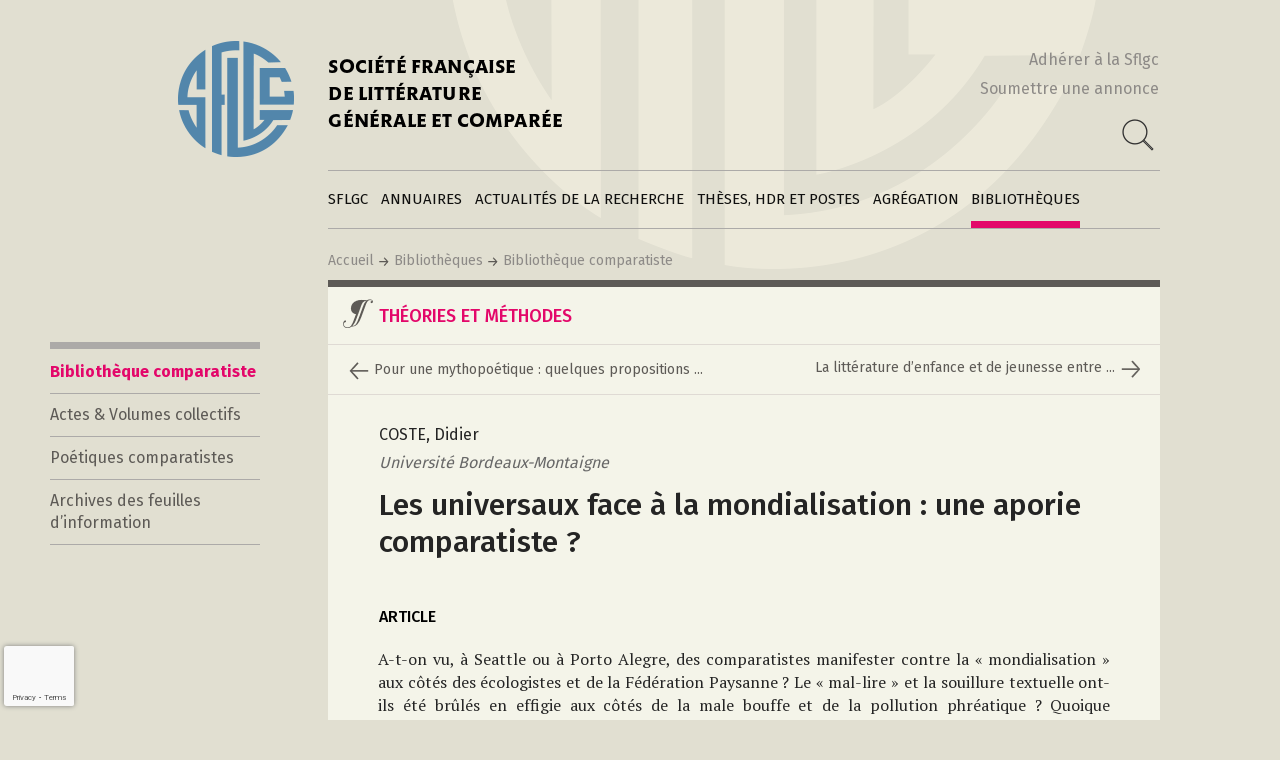

--- FILE ---
content_type: text/html; charset=UTF-8
request_url: https://sflgc.org/bibliotheque/coste-didier-les-universaux-face-a-la-mondialisation-une-aporie-comparatiste/
body_size: 38563
content:
<!DOCTYPE html>
<html lang="fr-FR" class="no-js">
<head>
	<meta charset="UTF-8">
	<meta name="viewport" content="width=device-width, initial-scale=1">
	<link rel="profile" href="http://gmpg.org/xfn/11">
		<script>(function(html){html.className = html.className.replace(/\bno-js\b/,'js')})(document.documentElement);</script>
<title>COSTE, Didier : Les universaux face à la mondialisation : une aporie comparatiste ? &#8211; Société française de Littérature générale et comparée</title>
<meta name='robots' content='max-image-preview:large' />
<link rel='dns-prefetch' href='//fonts.googleapis.com' />
<link rel='dns-prefetch' href='//maxcdn.bootstrapcdn.com' />
<link href='https://fonts.gstatic.com' crossorigin rel='preconnect' />
<link rel="alternate" type="application/rss+xml" title="Société française de Littérature générale et comparée &raquo; Flux" href="https://sflgc.org/feed/" />
<link rel="alternate" type="application/rss+xml" title="Société française de Littérature générale et comparée &raquo; Flux des commentaires" href="https://sflgc.org/comments/feed/" />
<link rel="alternate" title="oEmbed (JSON)" type="application/json+oembed" href="https://sflgc.org/wp-json/oembed/1.0/embed?url=https%3A%2F%2Fsflgc.org%2Fbibliotheque%2Fcoste-didier-les-universaux-face-a-la-mondialisation-une-aporie-comparatiste%2F" />
<link rel="alternate" title="oEmbed (XML)" type="text/xml+oembed" href="https://sflgc.org/wp-json/oembed/1.0/embed?url=https%3A%2F%2Fsflgc.org%2Fbibliotheque%2Fcoste-didier-les-universaux-face-a-la-mondialisation-une-aporie-comparatiste%2F&#038;format=xml" />
<style id='wp-img-auto-sizes-contain-inline-css'>
img:is([sizes=auto i],[sizes^="auto," i]){contain-intrinsic-size:3000px 1500px}
/*# sourceURL=wp-img-auto-sizes-contain-inline-css */
</style>
<style id='wp-block-library-inline-css'>
:root{--wp-block-synced-color:#7a00df;--wp-block-synced-color--rgb:122,0,223;--wp-bound-block-color:var(--wp-block-synced-color);--wp-editor-canvas-background:#ddd;--wp-admin-theme-color:#007cba;--wp-admin-theme-color--rgb:0,124,186;--wp-admin-theme-color-darker-10:#006ba1;--wp-admin-theme-color-darker-10--rgb:0,107,160.5;--wp-admin-theme-color-darker-20:#005a87;--wp-admin-theme-color-darker-20--rgb:0,90,135;--wp-admin-border-width-focus:2px}@media (min-resolution:192dpi){:root{--wp-admin-border-width-focus:1.5px}}.wp-element-button{cursor:pointer}:root .has-very-light-gray-background-color{background-color:#eee}:root .has-very-dark-gray-background-color{background-color:#313131}:root .has-very-light-gray-color{color:#eee}:root .has-very-dark-gray-color{color:#313131}:root .has-vivid-green-cyan-to-vivid-cyan-blue-gradient-background{background:linear-gradient(135deg,#00d084,#0693e3)}:root .has-purple-crush-gradient-background{background:linear-gradient(135deg,#34e2e4,#4721fb 50%,#ab1dfe)}:root .has-hazy-dawn-gradient-background{background:linear-gradient(135deg,#faaca8,#dad0ec)}:root .has-subdued-olive-gradient-background{background:linear-gradient(135deg,#fafae1,#67a671)}:root .has-atomic-cream-gradient-background{background:linear-gradient(135deg,#fdd79a,#004a59)}:root .has-nightshade-gradient-background{background:linear-gradient(135deg,#330968,#31cdcf)}:root .has-midnight-gradient-background{background:linear-gradient(135deg,#020381,#2874fc)}:root{--wp--preset--font-size--normal:16px;--wp--preset--font-size--huge:42px}.has-regular-font-size{font-size:1em}.has-larger-font-size{font-size:2.625em}.has-normal-font-size{font-size:var(--wp--preset--font-size--normal)}.has-huge-font-size{font-size:var(--wp--preset--font-size--huge)}.has-text-align-center{text-align:center}.has-text-align-left{text-align:left}.has-text-align-right{text-align:right}.has-fit-text{white-space:nowrap!important}#end-resizable-editor-section{display:none}.aligncenter{clear:both}.items-justified-left{justify-content:flex-start}.items-justified-center{justify-content:center}.items-justified-right{justify-content:flex-end}.items-justified-space-between{justify-content:space-between}.screen-reader-text{border:0;clip-path:inset(50%);height:1px;margin:-1px;overflow:hidden;padding:0;position:absolute;width:1px;word-wrap:normal!important}.screen-reader-text:focus{background-color:#ddd;clip-path:none;color:#444;display:block;font-size:1em;height:auto;left:5px;line-height:normal;padding:15px 23px 14px;text-decoration:none;top:5px;width:auto;z-index:100000}html :where(.has-border-color){border-style:solid}html :where([style*=border-top-color]){border-top-style:solid}html :where([style*=border-right-color]){border-right-style:solid}html :where([style*=border-bottom-color]){border-bottom-style:solid}html :where([style*=border-left-color]){border-left-style:solid}html :where([style*=border-width]){border-style:solid}html :where([style*=border-top-width]){border-top-style:solid}html :where([style*=border-right-width]){border-right-style:solid}html :where([style*=border-bottom-width]){border-bottom-style:solid}html :where([style*=border-left-width]){border-left-style:solid}html :where(img[class*=wp-image-]){height:auto;max-width:100%}:where(figure){margin:0 0 1em}html :where(.is-position-sticky){--wp-admin--admin-bar--position-offset:var(--wp-admin--admin-bar--height,0px)}@media screen and (max-width:600px){html :where(.is-position-sticky){--wp-admin--admin-bar--position-offset:0px}}

/*# sourceURL=wp-block-library-inline-css */
</style><style id='global-styles-inline-css'>
:root{--wp--preset--aspect-ratio--square: 1;--wp--preset--aspect-ratio--4-3: 4/3;--wp--preset--aspect-ratio--3-4: 3/4;--wp--preset--aspect-ratio--3-2: 3/2;--wp--preset--aspect-ratio--2-3: 2/3;--wp--preset--aspect-ratio--16-9: 16/9;--wp--preset--aspect-ratio--9-16: 9/16;--wp--preset--color--black: #000000;--wp--preset--color--cyan-bluish-gray: #abb8c3;--wp--preset--color--white: #fff;--wp--preset--color--pale-pink: #f78da7;--wp--preset--color--vivid-red: #cf2e2e;--wp--preset--color--luminous-vivid-orange: #ff6900;--wp--preset--color--luminous-vivid-amber: #fcb900;--wp--preset--color--light-green-cyan: #7bdcb5;--wp--preset--color--vivid-green-cyan: #00d084;--wp--preset--color--pale-cyan-blue: #8ed1fc;--wp--preset--color--vivid-cyan-blue: #0693e3;--wp--preset--color--vivid-purple: #9b51e0;--wp--preset--color--dark-gray: #1a1a1a;--wp--preset--color--medium-gray: #686868;--wp--preset--color--light-gray: #e5e5e5;--wp--preset--color--blue-gray: #4d545c;--wp--preset--color--bright-blue: #007acc;--wp--preset--color--light-blue: #9adffd;--wp--preset--color--dark-brown: #402b30;--wp--preset--color--medium-brown: #774e24;--wp--preset--color--dark-red: #640c1f;--wp--preset--color--bright-red: #ff675f;--wp--preset--color--yellow: #ffef8e;--wp--preset--gradient--vivid-cyan-blue-to-vivid-purple: linear-gradient(135deg,rgb(6,147,227) 0%,rgb(155,81,224) 100%);--wp--preset--gradient--light-green-cyan-to-vivid-green-cyan: linear-gradient(135deg,rgb(122,220,180) 0%,rgb(0,208,130) 100%);--wp--preset--gradient--luminous-vivid-amber-to-luminous-vivid-orange: linear-gradient(135deg,rgb(252,185,0) 0%,rgb(255,105,0) 100%);--wp--preset--gradient--luminous-vivid-orange-to-vivid-red: linear-gradient(135deg,rgb(255,105,0) 0%,rgb(207,46,46) 100%);--wp--preset--gradient--very-light-gray-to-cyan-bluish-gray: linear-gradient(135deg,rgb(238,238,238) 0%,rgb(169,184,195) 100%);--wp--preset--gradient--cool-to-warm-spectrum: linear-gradient(135deg,rgb(74,234,220) 0%,rgb(151,120,209) 20%,rgb(207,42,186) 40%,rgb(238,44,130) 60%,rgb(251,105,98) 80%,rgb(254,248,76) 100%);--wp--preset--gradient--blush-light-purple: linear-gradient(135deg,rgb(255,206,236) 0%,rgb(152,150,240) 100%);--wp--preset--gradient--blush-bordeaux: linear-gradient(135deg,rgb(254,205,165) 0%,rgb(254,45,45) 50%,rgb(107,0,62) 100%);--wp--preset--gradient--luminous-dusk: linear-gradient(135deg,rgb(255,203,112) 0%,rgb(199,81,192) 50%,rgb(65,88,208) 100%);--wp--preset--gradient--pale-ocean: linear-gradient(135deg,rgb(255,245,203) 0%,rgb(182,227,212) 50%,rgb(51,167,181) 100%);--wp--preset--gradient--electric-grass: linear-gradient(135deg,rgb(202,248,128) 0%,rgb(113,206,126) 100%);--wp--preset--gradient--midnight: linear-gradient(135deg,rgb(2,3,129) 0%,rgb(40,116,252) 100%);--wp--preset--font-size--small: 13px;--wp--preset--font-size--medium: 20px;--wp--preset--font-size--large: 36px;--wp--preset--font-size--x-large: 42px;--wp--preset--spacing--20: 0.44rem;--wp--preset--spacing--30: 0.67rem;--wp--preset--spacing--40: 1rem;--wp--preset--spacing--50: 1.5rem;--wp--preset--spacing--60: 2.25rem;--wp--preset--spacing--70: 3.38rem;--wp--preset--spacing--80: 5.06rem;--wp--preset--shadow--natural: 6px 6px 9px rgba(0, 0, 0, 0.2);--wp--preset--shadow--deep: 12px 12px 50px rgba(0, 0, 0, 0.4);--wp--preset--shadow--sharp: 6px 6px 0px rgba(0, 0, 0, 0.2);--wp--preset--shadow--outlined: 6px 6px 0px -3px rgb(255, 255, 255), 6px 6px rgb(0, 0, 0);--wp--preset--shadow--crisp: 6px 6px 0px rgb(0, 0, 0);}:where(.is-layout-flex){gap: 0.5em;}:where(.is-layout-grid){gap: 0.5em;}body .is-layout-flex{display: flex;}.is-layout-flex{flex-wrap: wrap;align-items: center;}.is-layout-flex > :is(*, div){margin: 0;}body .is-layout-grid{display: grid;}.is-layout-grid > :is(*, div){margin: 0;}:where(.wp-block-columns.is-layout-flex){gap: 2em;}:where(.wp-block-columns.is-layout-grid){gap: 2em;}:where(.wp-block-post-template.is-layout-flex){gap: 1.25em;}:where(.wp-block-post-template.is-layout-grid){gap: 1.25em;}.has-black-color{color: var(--wp--preset--color--black) !important;}.has-cyan-bluish-gray-color{color: var(--wp--preset--color--cyan-bluish-gray) !important;}.has-white-color{color: var(--wp--preset--color--white) !important;}.has-pale-pink-color{color: var(--wp--preset--color--pale-pink) !important;}.has-vivid-red-color{color: var(--wp--preset--color--vivid-red) !important;}.has-luminous-vivid-orange-color{color: var(--wp--preset--color--luminous-vivid-orange) !important;}.has-luminous-vivid-amber-color{color: var(--wp--preset--color--luminous-vivid-amber) !important;}.has-light-green-cyan-color{color: var(--wp--preset--color--light-green-cyan) !important;}.has-vivid-green-cyan-color{color: var(--wp--preset--color--vivid-green-cyan) !important;}.has-pale-cyan-blue-color{color: var(--wp--preset--color--pale-cyan-blue) !important;}.has-vivid-cyan-blue-color{color: var(--wp--preset--color--vivid-cyan-blue) !important;}.has-vivid-purple-color{color: var(--wp--preset--color--vivid-purple) !important;}.has-black-background-color{background-color: var(--wp--preset--color--black) !important;}.has-cyan-bluish-gray-background-color{background-color: var(--wp--preset--color--cyan-bluish-gray) !important;}.has-white-background-color{background-color: var(--wp--preset--color--white) !important;}.has-pale-pink-background-color{background-color: var(--wp--preset--color--pale-pink) !important;}.has-vivid-red-background-color{background-color: var(--wp--preset--color--vivid-red) !important;}.has-luminous-vivid-orange-background-color{background-color: var(--wp--preset--color--luminous-vivid-orange) !important;}.has-luminous-vivid-amber-background-color{background-color: var(--wp--preset--color--luminous-vivid-amber) !important;}.has-light-green-cyan-background-color{background-color: var(--wp--preset--color--light-green-cyan) !important;}.has-vivid-green-cyan-background-color{background-color: var(--wp--preset--color--vivid-green-cyan) !important;}.has-pale-cyan-blue-background-color{background-color: var(--wp--preset--color--pale-cyan-blue) !important;}.has-vivid-cyan-blue-background-color{background-color: var(--wp--preset--color--vivid-cyan-blue) !important;}.has-vivid-purple-background-color{background-color: var(--wp--preset--color--vivid-purple) !important;}.has-black-border-color{border-color: var(--wp--preset--color--black) !important;}.has-cyan-bluish-gray-border-color{border-color: var(--wp--preset--color--cyan-bluish-gray) !important;}.has-white-border-color{border-color: var(--wp--preset--color--white) !important;}.has-pale-pink-border-color{border-color: var(--wp--preset--color--pale-pink) !important;}.has-vivid-red-border-color{border-color: var(--wp--preset--color--vivid-red) !important;}.has-luminous-vivid-orange-border-color{border-color: var(--wp--preset--color--luminous-vivid-orange) !important;}.has-luminous-vivid-amber-border-color{border-color: var(--wp--preset--color--luminous-vivid-amber) !important;}.has-light-green-cyan-border-color{border-color: var(--wp--preset--color--light-green-cyan) !important;}.has-vivid-green-cyan-border-color{border-color: var(--wp--preset--color--vivid-green-cyan) !important;}.has-pale-cyan-blue-border-color{border-color: var(--wp--preset--color--pale-cyan-blue) !important;}.has-vivid-cyan-blue-border-color{border-color: var(--wp--preset--color--vivid-cyan-blue) !important;}.has-vivid-purple-border-color{border-color: var(--wp--preset--color--vivid-purple) !important;}.has-vivid-cyan-blue-to-vivid-purple-gradient-background{background: var(--wp--preset--gradient--vivid-cyan-blue-to-vivid-purple) !important;}.has-light-green-cyan-to-vivid-green-cyan-gradient-background{background: var(--wp--preset--gradient--light-green-cyan-to-vivid-green-cyan) !important;}.has-luminous-vivid-amber-to-luminous-vivid-orange-gradient-background{background: var(--wp--preset--gradient--luminous-vivid-amber-to-luminous-vivid-orange) !important;}.has-luminous-vivid-orange-to-vivid-red-gradient-background{background: var(--wp--preset--gradient--luminous-vivid-orange-to-vivid-red) !important;}.has-very-light-gray-to-cyan-bluish-gray-gradient-background{background: var(--wp--preset--gradient--very-light-gray-to-cyan-bluish-gray) !important;}.has-cool-to-warm-spectrum-gradient-background{background: var(--wp--preset--gradient--cool-to-warm-spectrum) !important;}.has-blush-light-purple-gradient-background{background: var(--wp--preset--gradient--blush-light-purple) !important;}.has-blush-bordeaux-gradient-background{background: var(--wp--preset--gradient--blush-bordeaux) !important;}.has-luminous-dusk-gradient-background{background: var(--wp--preset--gradient--luminous-dusk) !important;}.has-pale-ocean-gradient-background{background: var(--wp--preset--gradient--pale-ocean) !important;}.has-electric-grass-gradient-background{background: var(--wp--preset--gradient--electric-grass) !important;}.has-midnight-gradient-background{background: var(--wp--preset--gradient--midnight) !important;}.has-small-font-size{font-size: var(--wp--preset--font-size--small) !important;}.has-medium-font-size{font-size: var(--wp--preset--font-size--medium) !important;}.has-large-font-size{font-size: var(--wp--preset--font-size--large) !important;}.has-x-large-font-size{font-size: var(--wp--preset--font-size--x-large) !important;}
/*# sourceURL=global-styles-inline-css */
</style>

<style id='classic-theme-styles-inline-css'>
/*! This file is auto-generated */
.wp-block-button__link{color:#fff;background-color:#32373c;border-radius:9999px;box-shadow:none;text-decoration:none;padding:calc(.667em + 2px) calc(1.333em + 2px);font-size:1.125em}.wp-block-file__button{background:#32373c;color:#fff;text-decoration:none}
/*# sourceURL=/wp-includes/css/classic-themes.min.css */
</style>
<link rel='stylesheet' id='contact-form-7-css' href='https://sflgc.org/wp-content/plugins/contact-form-7/includes/css/styles.css?ver=6.1.4' media='all' />
<link rel='stylesheet' id='parent-style-css' href='https://sflgc.org/wp-content/themes/twentysixteen/style.css?ver=6.9' media='all' />
<link rel='stylesheet' id='google-font-css' href='https://fonts.googleapis.com/css?family=Fira+Sans%7CFira+Sans%3A300%7CFira+Sans%3A500%7CFira+Sans%3A700%7CPT+Serif%7CPT+Serif%3Abold%7CRoboto+Mono%3A400%7CRoboto+Mono%3A500&#038;ver=6.9' media='all' />
<link rel='stylesheet' id='cec_leaflet_csss-css' href='https://sflgc.org/wp-content/themes/sflgc2023/leaflet/leaflet.css?ver=6.9' media='all' />
<link rel='stylesheet' id='cec_leaflet_markercluster_css-css' href='https://sflgc.org/wp-content/themes/sflgc2023/leaflet/MarkerCluster.css?ver=6.9' media='all' />
<link rel='stylesheet' id='cec_leaflet_markercluster_default_css-css' href='https://sflgc.org/wp-content/themes/sflgc2023/leaflet/MarkerCluster.Default.css?ver=6.9' media='all' />
<link rel='stylesheet' id='cec_leaflet_fullscreen_css-css' href='https://sflgc.org/wp-content/themes/sflgc2023/leaflet/leaflet.fullscreen.css?ver=6.9' media='all' />
<link rel='stylesheet' id='twentysixteen-fonts-css' href='https://fonts.googleapis.com/css?family=Merriweather%3A400%2C700%2C900%2C400italic%2C700italic%2C900italic%7CMontserrat%3A400%2C700%7CInconsolata%3A400&#038;subset=latin%2Clatin-ext&#038;display=fallback' media='all' />
<link rel='stylesheet' id='genericons-css' href='https://sflgc.org/wp-content/themes/twentysixteen/genericons/genericons.css?ver=20201208' media='all' />
<link rel='stylesheet' id='twentysixteen-style-css' href='https://sflgc.org/wp-content/themes/sflgc2023/style.css?ver=20201208' media='all' />
<link rel='stylesheet' id='twentysixteen-block-style-css' href='https://sflgc.org/wp-content/themes/twentysixteen/css/blocks.css?ver=20190102' media='all' />
<link rel='stylesheet' id='newsletter-css' href='https://sflgc.org/wp-content/plugins/newsletter/style.css?ver=5.8.9' media='all' />
<link rel='stylesheet' id='font-awesome-css' href='//maxcdn.bootstrapcdn.com/font-awesome/4.3.0/css/font-awesome.min.css?ver=4.3.0' media='all' />
<link rel='stylesheet' id='dkpdf-frontend-css' href='https://sflgc.org/wp-content/plugins/dk-pdf/build/frontend-style.css?ver=2.3.1' media='all' />
<script src="https://sflgc.org/wp-includes/js/jquery/jquery.min.js?ver=3.7.1" id="jquery-core-js"></script>
<script src="https://sflgc.org/wp-includes/js/jquery/jquery-migrate.min.js?ver=3.4.1" id="jquery-migrate-js"></script>
<script src="https://sflgc.org/wp-content/themes/sflgc2023/leaflet/leaflet.js?ver=6.9" id="cec_leaflet_js-js"></script>
<script src="https://sflgc.org/wp-content/themes/sflgc2023/leaflet/leaflet.markercluster.js?ver=6.9" id="cec_leaflet_markercluster_js-js"></script>
<script src="https://sflgc.org/wp-content/themes/sflgc2023/leaflet/Leaflet.fullscreen.min.js?ver=6.9" id="cec_leaflet_fullscreen_js-js"></script>
<link rel="https://api.w.org/" href="https://sflgc.org/wp-json/" /><link rel="EditURI" type="application/rsd+xml" title="RSD" href="https://sflgc.org/xmlrpc.php?rsd" />
<meta name="generator" content="WordPress 6.9" />
<link rel="canonical" href="https://sflgc.org/bibliotheque/coste-didier-les-universaux-face-a-la-mondialisation-une-aporie-comparatiste/" />
<link rel='shortlink' href='https://sflgc.org/?p=1588' />
<!-- Analytics by WP Statistics - https://wp-statistics.com -->
<style>.recentcomments a{display:inline !important;padding:0 !important;margin:0 !important;}</style></head>

<body class="wp-singular post_bibliotheque-template-default single single-post_bibliotheque postid-1588 wp-embed-responsive wp-theme-twentysixteen wp-child-theme-sflgc2023 group-blog">
<div id="page" class="site sflgc">
	<div class="site-inner">
		<a class="skip-link screen-reader-text" href="#content">Aller au contenu</a>

		<header id="masthead" class="site-header" role="banner">
			<div class="site-header-main">
			
				<div class="site-branding">
					<h1 class="site-title">
						<a href="https://sflgc.org/" rel="home">
							SOCIÉTÉ FRANÇAISE<br/>DE LITTÉRATURE <br/>GÉNÉRALE ET COMPARÉE
						</a>
					</h1>
                    <div class="site-header-links-and-search-input">
                        <a href="https://sflgc.org/sflgc/adherer-a-la-sflgc">Adhérer à la Sflgc</a>
                        <a href="https://sflgc.org/actualites-de-la-recherche/soumettre-une-annonce">Soumettre une annonce</a>
                        <div>
                            
                                <form class="formulaire-recherche" role="search" method="get" action="https://sflgc.org/recherche">
                                    <input type="text" id="s" name="r" placeholder="Votre recherche" value="" />
                                    <button class="search-button"></button>
                                </form>

                            
                            <script type="text/javascript">
                                jQuery(function($){
                                    $(".formulaire-recherche button").on("click", function(e) {
                                        var f = $(".formulaire-recherche");
                                        if ( ! f.hasClass("active") ) {
                                            e.preventDefault();
                                            f.addClass("active");
                                            $(".formulaire-recherche input").focus();
                                        } else {
                                            // Lancement de la recherche...
                                        }
                                    });
                                });
                            </script>

                        </div>
                    </div>
				</div><!-- .site-branding -->
				
				
                				
									<button id="menu-toggle" class="menu-toggle">Menu</button>

					<div id="site-header-menu" class="site-header-menu">
													<nav id="site-navigation" class="main-navigation" role="navigation" aria-label="Menu principal">
								<div class="menu-menu-principal-container"><ul id="menu-menu-principal" class="primary-menu"><li id="menu-item-43" class="menu-item menu-item-type-post_type menu-item-object-page menu-item-43 "><a href="https://sflgc.org/sflgc/">SFLGC</a><div class="menu-sflgc-class main-menu-drop-menu"><ul id="menu-sflgc" class="menu"><li id="menu-item-51" class="menu-item menu-item-type-post_type menu-item-object-page menu-item-51"><a href="https://sflgc.org/sflgc/qui-sommes-nous/">Qui sommes-nous ?</a></li>
<li id="menu-item-491" class="menu-item menu-item-type-post_type menu-item-object-page menu-item-491"><a href="https://sflgc.org/sflgc/notre-histoire/">Notre histoire</a></li>
<li id="menu-item-52" class="menu-item menu-item-type-post_type menu-item-object-page menu-item-52"><a href="https://sflgc.org/sflgc/adherer-a-la-sflgc/">Adhérer à la SFLGC</a></li>
<li id="menu-item-53" class="menu-item menu-item-type-post_type menu-item-object-page menu-item-53"><a href="https://sflgc.org/sflgc/publier-sur-ce-site/">Publier sur ce site</a></li>
<li id="menu-item-54" class="menu-item menu-item-type-post_type menu-item-object-page menu-item-54"><a href="https://sflgc.org/sflgc/contacts/">Contacts</a></li>
<li id="menu-item-490" class="menu-item menu-item-type-post_type menu-item-object-page menu-item-490"><a href="https://sflgc.org/sflgc/liens/">Liens</a></li>
</ul></div></li>
<li id="menu-item-44" class="menu-item menu-item-type-post_type menu-item-object-page menu-item-44 "><a href="https://sflgc.org/annuaires/">Annuaires</a><div class="menu-annuaires-class main-menu-drop-menu"><ul id="menu-annuaires" class="menu"><li id="menu-item-57" class="menu-item menu-item-type-post_type menu-item-object-page menu-item-57"><a href="https://sflgc.org/annuaires/chercheurs/">Chercheurs</a></li>
<li id="menu-item-58" class="menu-item menu-item-type-post_type menu-item-object-page menu-item-58"><a href="https://sflgc.org/annuaires/institutions/">Institutions</a></li>
<li id="menu-item-237" class="menu-item menu-item-type-post_type menu-item-object-page menu-item-237"><a href="https://sflgc.org/annuaires/creer-une-fiche-annuaire/">Créer une fiche annuaire</a></li>
<li id="menu-item-5055" class="menu-item menu-item-type-post_type menu-item-object-page menu-item-5055"><a href="https://sflgc.org/annuaires/modifier-une-fiche-annuaire/">Modifier sa fiche annuaire</a></li>
<li id="menu-item-378" class="menu-item menu-item-type-post_type menu-item-object-page menu-item-378"><a href="https://sflgc.org/annuaires/creer-une-fiche-institution/">Créer une fiche institution</a></li>
</ul></div></li>
<li id="menu-item-45" class="menu-item menu-item-type-post_type menu-item-object-page menu-item-45 "><a href="https://sflgc.org/actualites-de-la-recherche/">Actualités de la recherche</a><div class="menu-actualites-recherche-class main-menu-drop-menu"><ul id="menu-actualites-de-la-recherche" class="menu"><li id="menu-item-55" class="menu-item menu-item-type-post_type menu-item-object-page menu-item-55"><a href="https://sflgc.org/actualites-de-la-recherche/evenements/">Événements</a></li>
<li id="menu-item-56" class="menu-item menu-item-type-post_type menu-item-object-page menu-item-56"><a href="https://sflgc.org/actualites-de-la-recherche/parutions/">Parutions</a></li>
<li id="menu-item-265" class="menu-item menu-item-type-post_type menu-item-object-page menu-item-265"><a href="https://sflgc.org/actualites-de-la-recherche/appels/">Appels</a></li>
<li id="menu-item-5086" class="menu-item menu-item-type-post_type menu-item-object-page menu-item-5086"><a href="https://sflgc.org/actualites-de-la-recherche/soutenances/">Soutenances</a></li>
<li id="menu-item-264" class="menu-item menu-item-type-post_type menu-item-object-page menu-item-264"><a href="https://sflgc.org/actualites-de-la-recherche/divers/">Divers</a></li>
<li id="menu-item-290" class="menu-item menu-item-type-post_type menu-item-object-page menu-item-290"><a href="https://sflgc.org/actualites-de-la-recherche/soumettre-une-annonce/">Soumettre une annonce</a></li>
</ul></div></li>
<li id="menu-item-48" class="menu-item menu-item-type-post_type menu-item-object-page menu-item-48 "><a href="https://sflgc.org/theses/">Thèses, HDR et postes</a><div class="menu-theses-class main-menu-drop-menu"><ul id="menu-theses-hdr-et-postes" class="menu"><li id="menu-item-77" class="menu-item menu-item-type-post_type menu-item-object-page menu-item-77"><a href="https://sflgc.org/theses/habilitations/">Directeurs et directrices de thèse</a></li>
<li id="menu-item-76" class="menu-item menu-item-type-post_type menu-item-object-page menu-item-76"><a href="https://sflgc.org/theses/faire-une-these-de-lgc/">Faire une thèse de LGC</a></li>
<li id="menu-item-2725" class="menu-item menu-item-type-post_type menu-item-object-page menu-item-2725"><a href="https://sflgc.org/theses/cnu-10e-section/">CNU 10e section</a></li>
<li id="menu-item-2620" class="menu-item menu-item-type-post_type menu-item-object-page menu-item-2620"><a href="https://sflgc.org/theses/prix-de-these-sflgc/">Prix de Thèse SFLGC : appel à candidature</a></li>
<li id="menu-item-4210" class="menu-item menu-item-type-post_type menu-item-object-page menu-item-4210"><a href="https://sflgc.org/theses/postes/">Bourses</a></li>
<li id="menu-item-3455" class="menu-item menu-item-type-post_type menu-item-object-page menu-item-3455"><a href="https://sflgc.org/theses/bourses-et-postes/">Postes</a></li>
</ul></div></li>
<li id="menu-item-49" class="menu-item menu-item-type-post_type menu-item-object-page menu-item-49 "><a href="https://sflgc.org/agregations/">Agrégation</a><div class="menu-agregations-class main-menu-drop-menu"><ul id="menu-agregations" class="menu"><li class="menu-item menu-item-type-post_type menu-item-object-page "><a href="https://sflgc.org/agregations/2026-2027">2026-2027</a></li><li class="menu-item menu-item-type-post_type menu-item-object-page "><a href="https://sflgc.org/agregations/2025-2026">2025-2026</a></li><li class="menu-item menu-item-type-post_type menu-item-object-page "><a href="https://sflgc.org/agregations/2024-2025">2024-2025</a></li><li class="menu-item menu-item-type-post_type menu-item-object-page "><a href="https://sflgc.org/agregations/2023-2024">2023-2024</a></li><li class="menu-item menu-item-type-post_type menu-item-object-page "><a href="https://sflgc.org/agregations/2022-2023">2022-2023</a></li><li class="menu-item menu-item-type-post_type menu-item-object-page "><a href="https://sflgc.org/agregations/2021-2022">2021-2022</a></li><li class="menu-item menu-item-type-post_type menu-item-object-page "><a href="https://sflgc.org/agregations/2020-2021">2020-2021</a></li><li class="menu-item menu-item-type-post_type menu-item-object-page "><a href="https://sflgc.org/agregations/2019-2020">2019-2020</a></li><li class="menu-item menu-item-type-post_type menu-item-object-page "><a href="https://sflgc.org/agregations/2018-2019">2018-2019</a></li><li class="menu-item menu-item-type-post_type menu-item-object-page "><a href="https://sflgc.org/agregations/2017-2018">2017-2018</a></li><li class="menu-item menu-item-type-post_type menu-item-object-page "><a href="https://sflgc.org/agregations/2016-2017">2016-2017</a></li><li class="menu-item menu-item-type-post_type menu-item-object-page "><a href="https://sflgc.org/agregations/2015-2016">2015-2016</a></li><li class="menu-item menu-item-type-post_type menu-item-object-page "><a href="https://sflgc.org/agregations/2014-2015">2014-2015</a></li><li class="menu-item menu-item-type-post_type menu-item-object-page "><a href="https://sflgc.org/agregations/2013-2014">2013-2014</a></li><li class="menu-item menu-item-type-post_type menu-item-object-page "><a href="https://sflgc.org/agregations/2012-2013">2012-2013</a></li><li class="menu-item menu-item-type-post_type menu-item-object-page "><a href="https://sflgc.org/agregations/2011-2012">2011-2012</a></li><li class="menu-item menu-item-type-post_type menu-item-object-page "><a href="https://sflgc.org/agregations/2010-2011">2010-2011</a></li><li class="menu-item menu-item-type-post_type menu-item-object-page "><a href="https://sflgc.org/agregations/2009-2010">2009-2010</a></li><li class="menu-item menu-item-type-post_type menu-item-object-page "><a href="https://sflgc.org/agregations/2008-2009">2008-2009</a></li><li class="menu-item menu-item-type-post_type menu-item-object-page "><a href="https://sflgc.org/agregations/2007-2008">2007-2008</a></li><li class="menu-item menu-item-type-post_type menu-item-object-page "><a href="https://sflgc.org/agregations/2006-2007">2006-2007</a></li></ul></div></li>
<li id="menu-item-50" class="menu-item menu-item-type-post_type menu-item-object-page menu-item-50 is-active"><a href="https://sflgc.org/bibliotheques/">Bibliothèques</a><div class="menu-bibliotheques-class main-menu-drop-menu"><ul id="menu-bibliotheques" class="menu"><li id="menu-item-67" class="menu-item menu-item-type-post_type menu-item-object-page menu-item-67 active "><a href="https://sflgc.org/bibliotheques/bibliotheque-comparatiste/">Bibliothèque comparatiste</a></li>
<li id="menu-item-66" class="menu-item menu-item-type-post_type menu-item-object-page menu-item-66"><a href="https://sflgc.org/bibliotheques/actes-volumes-collectifs/">Actes &#038; Volumes collectifs</a></li>
<li id="menu-item-65" class="menu-item menu-item-type-post_type menu-item-object-page menu-item-65"><a href="https://sflgc.org/bibliotheques/poetiques-comparatistes/">Poétiques comparatistes</a></li>
<li id="menu-item-68" class="menu-item menu-item-type-post_type menu-item-object-page menu-item-68"><a href="https://sflgc.org/bibliotheques/archives-des-feuilles-dinformation/">Archives des feuilles d’information</a></li>
</ul></div></li>
</ul></div>							</nav><!-- .main-navigation -->
						
					</div><!-- .site-header-menu -->
								
				<div class="clear"></div>
				
				<div class="site-fil-ariane-et-recherche">
                    <div class="site-fil-ariane">
                        <a href="https://sflgc.org">Accueil</a><img class="fleche-fil-ariane" src="https://sflgc.org/wp-content/themes/sflgc2023/images/fleche-fil-ariane.png" alt="" /><a href="https://sflgc.org/?post_type=page&p=32">Bibliothèques</a><img class="fleche-fil-ariane" src="https://sflgc.org/wp-content/themes/sflgc2023/images/fleche-fil-ariane.png" alt="" /><a href="https://sflgc.org/?post_type=page&p=59">Bibliothèque comparatiste</a>					</div>
				</div>
				
			</div><!-- .site-header-main -->
			
		</header><!-- .site-header -->

		<div id="content" class="site-content">

<div id="primary" class="content-area">
	<main id="main" class="site-main" role="main">
		
<article id="post-1588" class="post-1588 post_bibliotheque type-post_bibliotheque status-publish hentry">

	<div class="column-left">
		<div class="menu-bibliotheques-class "><ul id="menu-bibliotheques-1" class="menu"><li class="menu-item menu-item-type-post_type menu-item-object-page menu-item-67 active "><a href="https://sflgc.org/bibliotheques/bibliotheque-comparatiste/">Bibliothèque comparatiste</a></li>
<li class="menu-item menu-item-type-post_type menu-item-object-page menu-item-66"><a href="https://sflgc.org/bibliotheques/actes-volumes-collectifs/">Actes &#038; Volumes collectifs</a></li>
<li class="menu-item menu-item-type-post_type menu-item-object-page menu-item-65"><a href="https://sflgc.org/bibliotheques/poetiques-comparatistes/">Poétiques comparatistes</a></li>
<li class="menu-item menu-item-type-post_type menu-item-object-page menu-item-68"><a href="https://sflgc.org/bibliotheques/archives-des-feuilles-dinformation/">Archives des feuilles d’information</a></li>
</ul></div>	</div>

	<div class="column-content entry-content entry-article bibliotheque">

				
		<header class="entry-header">
			<h1 class="entry-title" style="width:100%">
                Théories et méthodes            </h1>
		</header>

        
		<div class="menu-pagination liens"><div class="menu-pagination-elements" style="width:100%;"><a class="previous" href="https://sflgc.org/bibliotheque/gely-veronique-pour-une-mythopoetique-quelques-propositions-sur-les-rapports-entre-mythe-et-fiction/">Pour une mythopoétique : quelques propositions ...<span class="date-article"></span></a><a class="next" href="https://sflgc.org/bibliotheque/nieres-chevrel-isabelle-la-litterature-denfance-et-de-jeunesse-entre-la-voix-limage-et-lecrit/">La littérature d’enfance et de jeunesse entre ...<span class="date-article"></span></a></div></div>
				
		
		
		
		<div class="entry-text-authors">
		
			<ul class="auteurs"><li><span class="nom-auteur">COSTE, Didier</span><br/><span class="affiliation-auteur">Université Bordeaux-Montaigne</span></li></ul>			</div>
			
			<div class="entry-text-title">
				Les universaux face à la mondialisation : une aporie comparatiste ?
                			</div>


			<div class="entry-text-content">
			
			<p class="libelle-rubrique-article">ARTICLE</p><div class="entry-form-text article-biblio"><p>A-t-on vu, à Seattle ou à Porto Alegre, des comparatistes manifester contre la « mondialisation » aux côtés des écologistes et de la Fédération Paysanne ? Le « mal-lire » et la souillure textuelle ont-ils été brûlés en effigie aux côtés de la male bouffe et de la pollution phréatique ? Quoique improbable, ce serait dans la logique d’une double revendication qu’il n’est point besoin d’être « militant » <a id="ref_note1" class="foot-note" href="#note1"><sup>[1]</sup></a> <a title="" href="#_edn2" name="_ednref2"> </a> pour porter <i>ex officio</i> : celle de la diversité, de la différence ou de l’altérité, et celle d’une indépendance de l’« esprit » (de la production culturelle et de son interprétation) vis-à-vis de tout pouvoir auto-proclamé (en l’occurrence, les contraintes de la rentabilité à court terme édictées par le « marché »).</p>
<p>Or toute l’histoire de notre (in)discipline et de sa crise permanente <a id="ref_note2" class="foot-note" href="#note2"><sup>[2]</sup></a> <a title="" href="#_edn3" name="_ednref3"> </a> est marquée, d’autre part, par la double quête de généralité et d’universalité, dans l’espace géoculturel (idée de <i>Weltliteratur</i>) et dans le temps (idée de constantes ou d’invariants). La position instable qu’elle cherche à occuper toujours « entre l’un et le divers », pour reprendre le titre d’un ouvrage majeur de Claudio Guillén <a id="ref_note3" class="foot-note" href="#note3"><sup>[3]</sup></a> , témoigne elle-même autant d’une idée obstinée que d’une tension malheureuse. L’interrogation aiguë sur la définition, le champ, les frontières, les méthodes du comparatisme littéraire, qui se perpétue et se renouvelle sans cesse depuis les débuts de son insertion institutionnelle, semble avoir agi plutôt comme un ciment que comme un facteur d’éclatement entre écoles de pensée théoriques ou regroupements tenant aux allégeances nationales, aux parcours universitaires, aux rencontres personnelles, au vécu historique —il en irait du discours comparatiste comme de celui de la philosophie. Ce qui n’empêche pas l’un et l’autre d’être devenus mineurs, de minoritaires qu’ils étaient.</p>
<p>Comment donc se fait-il que, loin de saisir l’occasion, sinon la chance, fournie par cet ensemble de phénomènes planétaires que l’on aimerait appeler le nouveau désordre mondial, le présupposé (qui est aussi un vœu) de brassage, de corrélation et d’interaction des langues, des idées, des esthétiques, des représentations, des imaginaires et des paysages mentaux, qui fonde notre activité dans son principe et sa pratique, paraisse se retourner contre elle, sinon même signer son arrêt de mort, comme beaucoup l’ont craint depuis Yalta et plus encore depuis la chute du mur de Berlin ? On pourrait avancer bien des explications, je n’évoquerai que quelques hypothèses en me demandant en premier lieu : qu’est-ce qui, de la littérature comparée, est le plus affecté ou menacé par la « mondialisation » <a id="ref_note4" class="foot-note" href="#note4"><sup>[4]</sup></a>  ? Est-ce la littérature, est-ce la comparabilité, est-ce encore le terme effacé du syntagme (disons « étude », soit, entre autres : description, interprétation, histoire, science) ?</p>
<p>La littérature, concept d’invention récente, qu’on dira, pour simplifier, né avec les Lumières, n’a pas fait que déplacer et réorganiser le champ d’un mode de communication et d’investigation qui, sur un même territoire, avait pu s’appeler auparavant « poésie ». En effet, la poésie était placée sous le signe du faire, même lorsqu’elle était art de mémoire, et sous celui du vers ou du rythme, donc du corps, de la physis, même lorsqu’elle était spirituelle. La littérature, en s’attachant à la lettre, se dote d’une matérialité de substitution, mais morte. Le geste encyclopédique d’expansion et d’inclusion (rien de ce qui est littérable ne lui est étranger) cache une exclusion qui ne tardera guère à trahir, par le caractère peu conscient, métaphorique, et parfois violent de ses retours, sa nature de refoulement : l’exclusion de la voix, et avec elle, celle d’une communication en présence. Fin de la tradition (passage à l’archive) ; fin de la répétition, aux deux sens, anaphorique et cataphorique, du terme (passage à la reproduction) ; fin de l’improvisation-variation (passage à l’élaboration calculée). Mais, à l’époque où s’ébauche, puis s’institutionnalise la littérature <a id="ref_note5" class="foot-note" href="#note5"><sup>[5]</sup></a> , elle est encore, avec le monument, la seule archive, dans un espace qui ne connaît pas d’autre reproduction mécanique de l’œuvre d’art que l’imprimerie ; surtout, la mémoire humaine vive n’est pas encore concurrencée par l’enregistrement —que l’on voudra aussitôt croire littéral— de l’image et du son. L’avènement de ces miroirs gelés garants de la fixité textuelle rendra superflue, voire suspecte, la médiation de la parole dont la valeur reposait sur la fidélité, la confiance, l’interaction sociale. De même que la galaxie Gutenberg avait, lentement mais certainement, sapé tout ce qui, de la poésie, contribuait à la fois à la tradition et à la révision des valeurs et des savoirs, les nouvelles mémoires externes, couronnées par l’archive mondiale et instantanée de l’Internet, ont ôté à la littérature la spécificité du mouvant et du vivant de sa pratique, et même celle de son différé. Le différé n’est plus qu’une option offerte à tous les modes de communication, et le temps « réel » devient en revanche un temps fongible .</p>
<p>La mondialisation en tant que telle ne saurait donc être tenue pour responsable de la dévalorisation de la littérature, elle la porte seulement à une échelle différente, dans la mesure où ses conditions d’exercice, désormais mondiales, ne lui laissent aucun refuge où elle pourrait continuer d’être ici ou là ce qu’elle était ici et là avant la planétarisation de l’archive et de la communication des stimuli informatifs. Ce sont aussi l’unification de son régime et le règne de la simultanéité, conjugués notamment avec la montée en puissance d’un vernaculaire global (l’anglais) et la confusion des genres sous la domination du « roman » ou de la fiction écrite en prose, qui mettent en question le terme « comparée » dans « littérature comparée ». La comparabilité suppose en effet une pluralité d’objets, pluralité procurée essentiellement, ces deux derniers siècles, par des lignes de partage nationales plutôt que régionales, historiques ou individuelles <a id="ref_note6" class="foot-note" href="#note6"><sup>[6]</sup></a> . Loin de nous une quelconque volonté de revendiquer de tels contours souverainistes, mais nombre de comparatistes sont encore réticents à admettre l’obsolescence de l’ancien cadrage, alors même que nous sommes fascinés par tout ce qui, à force de le transgresser, lui ôte sa pertinence : œuvres et auteurs bi- ou plurilingues, prolifération des traductions, métissages, hybridités, diasporas à rebondissements, etc. Point n’est besoin que se réalise la prophétie de malheur formulée par Erich Auerbach en 1952 au sujet de l’uniformisation culturelle mondiale à travers la standardisation forcée des modes de vie et la réduction du nombre de langues littéraires à quelques unes, peut-être même à une seule <a id="ref_note7" class="foot-note" href="#note7"><sup>[7]</sup></a> : dans un champ d’objets <i>également transgressifs</i> (transnationaux ou translinguistiques, en l’occurrence), l’on n’aura plus rien à comparer du tout (on en sera réduit à vérifier la loi d’une synchronie), ou bien les objets seront tous très différents, mais individuellement différents, <i>sui generis</i>, vu le nombre très élevé de combinatoires disponibles, et ils seront incommensurables, ou en tous cas, leurs différences seront toutes différentes (l’exercice classificatoire du comparatiste en deviendrait impossible).</p>
<p>Ce qui nous conduit à la situation actuelle de la troisième composante, nécessairement impliquée, du syntagme « littérature comparée », à savoir la méthode ou la pratique comparative, en tant qu’elle révèle et pourrait accomplir la fonction ou la visée de la discipline. Un texte récent de Daniel-Henri Pageaux est particulièrement éclairant à ce sujet <a id="ref_note8" class="foot-note" href="#note8"><sup>[8]</sup></a> . De ce point sur la réflexion d’ensemble qu’il mène depuis longtemps autour de la philosophie de la méthode, il ressort notamment que, si la comparaison des textes reste majoritaire, l’axe de la différence culturelle semble gagner du terrain depuis quelques années, aux Etats-Unis comme en France. Si « à [ses] yeux, en effet, la question de l’altérité est constitutive de la discipline [et] lui est même consubstantielle » <a id="ref_note9" class="foot-note" href="#note9"><sup>[9]</sup></a> , nous nous rapprochons d’une position plus saine. Je ne puis toutefois m’empêcher de penser à un paradoxe moderne et contemporain : « Comment se fait-il que la majorité des gens pensent qu’ils appartiennent à une minorité ? » La mondialisation nous conduirait précisément à cela, à la tribalisation des contextes et des intertextes, non pas à la mise en place (à la prise de place) de chaque œuvre, texte, tendance, mode, etc., sur une scène mondiale, mais à l’émiettement des scènes (locales, sexuées, dominantes ou subalternes) venues remplacer les scènes « nationales » au fur et à mesure qu’à la toute-puissance d’une seule nation répond l’effacement de beaucoup d’autres, leur division exacerbée ou la promotion de leur complexité. Méthodologiquement, la littérature comparée souffrirait donc de la prolifération des frontières et des altérités, devenue telle que le « rien de commun » l’emporterait et que la différence deviendrait à la fois illisible (sans référence) et seule constitutive de l’œuvre d’art (littéraire, entre autres). Ce serait l’accomplissement final d’un apocalyptique programme romantique : l’universalisation de l’originalité, ou mieux, de la singularité. La fonction-clé du comparatisme, définie comme « étudier les différences tout en postulant l’unité, sans cesse repoussée, ajournée, des objets d’étude envisagés » <a id="ref_note10" class="foot-note" href="#note10"><sup>[10]</sup></a>  s’en trouverait elle-même remise aux calendes grecques, c’est-à-dire à une uchronie nostalgique.</p>
<p>***</p>
<p>Sur un théâtre de concepts, ou peut-être d’idées, ce n’est pas la réalité d’une quelconque mondialisation qui peut tuer, mais nous pourrions aisément périr de ne pas nommer mondialisation quelque chose (existant et actuel ou non) au regard de quoi nous ne pouvons plus désigner la même chose par « littérature comparée », ni appeler cette chose, si elle restait inchangée, du même nom. Une tempête s’est donc levée, dont certains paraissent encore peu enclins à prendre pleine conscience. Sans avoir semé le vent, d’autres comparatistes, notamment en Europe du Sud, en ont pris la mesure. Il nous serait loisible de lire ainsi les plaidoyers enflammés d’Armando Gnisci :</p>
<blockquote><p>Non è la letteratura […] il discorso comune che le culture si scambiano per tradursi tutte a vicenda e per lasciarsi tradurre dentro di noi e tra di noi, per tradurre e spostare continuamente verso il futuro […] <i>tutto l’humano</i>, con tutte le sue storie e tutte le sue forme simboliche ? <a id="ref_note11" class="foot-note" href="#note11"><sup>[11]</sup></a> <a title="" href="#_edn12" name="_ednref12"></a></p>
<p>La letteratura comparata […] è diventatata nel corso del Novecento, attraverso un’instancabile interrogazione epistemica e transnazionale […] una disciplina veramente generale, critica e mondialistica. <a id="ref_note12" class="foot-note" href="#note12"><sup>[12]</sup></a> <a title="" href="#_edn13" name="_ednref13"></a></p></blockquote>
<div></div>
<p>Selon cette vision très optimiste, la discipline a pu « se mondialiser vertueusement » en se mettant sur un pied de parité temporelle avec « la mondialisation des mondes elle-même », « sans conquérir ni coloniser, en <i>fleurissant</i> sur son destin <i>babélique</i> et non monothéiste, non biblique, non "universel", non impérialiste, au bénéfice du colloque des mondes. » <a id="ref_note13" class="foot-note" href="#note13"><sup>[13]</sup></a> <a title="" href="#_edn14" name="_ednref14"></a></p>
<p>Nous voici très loin du destin suggéré par un éloquent changement de titre pour un ensemble de trois conférences de Gayatri Chakravorty Spivak à l’Université de Californie à Irvine, en 2000. Intitulées à l’origine « The New Comparative Literature », elles sont devenues, révisées, amplifiées et aggravées, le retentissant petit volume <i>Death of a Discipline </i>publié en mai 2003 par Columbia University Press. Je ne reviendrai pas sur cet ouvrage, abondamment commenté ailleurs <a id="ref_note14" class="foot-note" href="#note14"><sup>[14]</sup></a> <a title="" href="#_edn15" name="_ednref15"></a> et auquel font plus ou moins longuement référence presque toutes les contributions au rapport décennal 2005 de l’ACLA <a id="ref_note15" class="foot-note" href="#note15"><sup>[15]</sup></a> <a title="" href="#_edn16" name="_ednref16"></a>. Je rappellerai seulement que G. Spivak prône une nécessaire alliance entre littérature comparée et « area studies » (études régionales), affirme la primauté des collectivités sur les cultures, les secondes ne devant pas servir à définir ni permettre de préempter les premières, et considère comme une menace politique impérialiste le retour en force de l’universalisme et la « séduction de l’humanisme. » On retrouve indubitablement, entre l’attitude d’Armando Gnisci et celle de G. Spivak, quelque chose du vieux clivage entre mondialistes et particularistes, ou unitaristes et différentialistes, si l’on préfère, qui a divisé et classé les comparatistes depuis l’origine. Mais Spivak et Gnisci, pour provocateurs qu’ils se montrent, prennent en compte la mondialisation comme actualité accomplie ou en cours d’accomplissement, non comme horizon idéel. Et la traduction, ou mieux, le traduire, est au centre de leurs démarches théoriques, même si elle constitue pour l’un, un peu comme pour Emily Apter, « la langue mondiale des littératures » <a id="ref_note16" class="foot-note" href="#note16"><sup>[16]</sup></a> <a title="" href="#_edn17" name="_ednref17"></a> tandis qu’elle met en évidence pour l’autre l’inégalité des termes de l’échange, la disparité de perméabilité des frontières selon le sens du passage.</p>
<p>***</p>
<p>En quoi de telles positions étaient-elles préfigurées par les universalismes et mondialismes « traditionnels » du comparatisme européen ? Ou plutôt, en subdivisant, nous pourrions et devrions poser trois questions également importantes :</p>
<p>•           l’universalisme comparatiste a-t-il pu penser quelque chose qui nous aide à comprendre l’état du fait littéraire dans l’ère de la mondialisation ?</p>
<p>•           ce même universalisme a-t-il contribué à faire advenir une actuelle mondialisation littéraire ?</p>
<p>•           celle-ci (en tant qu’environnement contraignant du fait littéraire, et quels que soient ses effets, fastes ou néfastes) peut-elle maintenant être pensée en tant qu’universalité ?</p>
<p>Pour cerner l’universalisme comparatiste antérieur à l’émergence de la mondialisation dans le champ de la pensée littéraire, nous nous pencherons en particulier sur la façon dont il se manifestait naguère dans la mouvance d’Étiemble et d’Adrian Marino.</p>
<p>Ce que nous appellerons dorénavant « l’universalisme comparatiste classique» s’est cristallisé tout d’abord, on le sait, sur le contenu de la bibliothèque de l’honnête homme. Avec la <i>Weltliteratur</i> goethéenne, le lecteur devait à la fois faire son miel des progrès accomplis ailleurs que dans sa culture d’origine (exemple du roman chinois arrivé à maturité quand les Germains étaient encore des sauvages) et enrichir l’appréciation des grandes œuvres étrangères grâce à la distance garantissant l’impartialité. On sait le jeu de mots entre <i>Welt</i>literatur et <i>Wert</i> literatur, consacrant, à la lettre près, justement (et sur la base équivoque d’une coïncidence nationale des signifiants) l’équivalence ou plutôt la confusion entre canon et corpus. S’il s’agit de n’admettre dans l’aréopage, au Congrès mondial de la Littérature, que les œuvres maîtresses, les œuvres de maîtres de portée universelle, et de ne lire que celles-ci, le vice de circularité de la démarche est inquiétant, car un esprit « bien fait » ne sera en mesure ni de lire ces « chefs d’œuvre » sur le fond contrastant du tout-venant des littératures mineures, locales, limitées, hybrides, ni de vérifier en quoi la valeur des œuvres universelles le serait effectivement, efficace ou monnayable en un lieu quelconque des situations humaines concrètes. L’autorité sélective disparaîtra vite dans la nuit légitimante des temps. Dans son élaboration critique de la notion de <i>Weltliteratur</i>, François Jost lui-même risque de céder à ce paradoxe pernicieux, lorsqu’il distingue deux sortes de spécialistes : ceux qui se fixent isolément sur une figure « mineure » (d’intérêt local) et ceux qui collaborent à l’interprétation d’une figure majeure. Les travaux des premiers</p>
<blockquote><p>sont des spécialités transitoires ; elles jouent le rôle de témoins dans l’histoire littéraire, mais n’aident pas à fixer l’histoire littéraire ou à lui donner forme. Un grand génie, au contraire, peut rester le souci permanent de plusieurs « spécialistes », car, pour le comprendre, ils doivent tous connaître la géographie intellectuelle du globe, le substrat culturel commun à toutes les littératures. Le grand génie devient un principe d’organisation et de cristallisation […] <a id="ref_note17" class="foot-note" href="#note17"><sup>[17]</sup></a> <a title="" href="#_edn18" name="_ednref18"></a></p></blockquote>
<p>On comprend mieux comment Frank Warnke peut opposer le canon relativement stable et consensuel des littératures nationales (au sens étendu du terme, qu’il prend comme corpus littéraire en une « langue donnée » plutôt que comme production littéraire d’un État-nation <a id="ref_note18" class="foot-note" href="#note18"><sup>[18]</sup></a> <a title="" href="#_edn19" name="_ednref19"></a>) à celui, beaucoup plus trouble (<i>« far murkier »[</i>note id="note19"][/note]) du comparatiste qui aurait « par définition, quatre canons séparés ou au moins séparables » <a id="ref_note20" class="foot-note" href="#note20"><sup>[19]</sup></a> <a title="" href="#_edn21" name="_ednref21"></a> : celui de sa ou de ses littératures de langue(s) maternelle(s), celui de ses langues d’exercice professionnel, celui des autres langues de la communauté littéraire, et enfin celui de la littérature mondiale au sens le plus large. Warnke s’empresse de montrer que « le cadre de référence » de ces différents canons est curieusement biaisé par l’ignorance ou le mépris des « petites littératures » et plaide logiquement pour une expansion du canon comparatiste dans deux directions : celle des œuvres maîtresses reconnues dans les différents canons nationaux mais oubliées ou indifférentes ailleurs, et celle des « petites littératures », qui ont pu souvent jouer un rôle fructueux d’intermédiaires entre des ensembles plus vastes. Néanmoins, en invoquant Goethe à la fin de l’article cité, il ne se pose pas la question des sources goethéennes de la difficulté ou de l’échec qu’il signale dans la constitution du canon comparatiste ; en effet, la <i>Weltliteratur</i> dont le principe était esquissé dans les <i>Conversations avec Eckermann</i> en portait indubitablement le germe dans la mesure où l’universalité de la bibliothèque souhaitée pouvait s’évaluer à l’aune de l’exclusion du particulier, du spécifique et du local. F. Jost explique ainsi réactivement le « désir de fragmentation romantique » :</p>
<div></div>
<blockquote><p>Comme la masse des publications défiait une quelconque tentative d’expliquer toutes les parties du corps littéraire, la critique savante mobilisa toute son énergie dans l’analyse exhaustive d’un petit nombre de livres. Leur attitude était un effet secondaire de l’idéal individualiste romantique. <a id="ref_note21" class="foot-note" href="#note21"><sup>[20]</sup></a> <a title="" href="#_edn22" name="_ednref22"></a></p></blockquote>
<p>Ce qui n’est pas suffisamment pris en compte, sans doute, c’est qu’encyclopédisme et individualisme procèdent d’une même mutation de la position du sujet dans l’Europe des Lumières. Pour simplifier : le nouveau solitaire se trouve désormais, à la fois impérialement exalté et fragilisé par l’étendue potentielle d’un pouvoir qu’il est incapable d’assumer, au centre d’un monde fini ou perçu comme exhaustible, en tous cas collectionnable. La fragmentation, l’attention au détail, à l’occurrence singulière, aux <i>curiosa</i>, correspond à la position unique de l’individu, mais elle ne le mire qu’à moitié ; il lui faut aussi l’image et la possession scopique d’une totalité close (celle du monde des biens, mais aussi des formes et des idées) pour le conforter dans son indépendance fraîchement acquise (à l’égard de Dieu ou de la collectivité, dernier fantôme de la totalité). Cette tension constitutive de la culture littéraire générale va se retrouver tout au long de l’histoire de l’universalisme comparatiste, la pratique de la « littérature mondiale » (<i>World Literature</i>) étant vue à tout le moins comme une base, la « matière première » <a id="ref_note22" class="foot-note" href="#note22"><sup>[21]</sup></a> <a title="" href="#_edn23" name="_ednref23"></a> de la littérature comparée, celle-là même dont Pierre Brunel pense que le juste usage ne peut être aujourd’hui que profitable à la francophonie <a id="ref_note23" class="foot-note" href="#note23"><sup>[22]</sup></a> .</p>
<p>Muriel Détrie, dans une récente contribution à la <i>RLC</i>, nous rappelle que</p>
<blockquote><p>C’est parce qu’[Étiemble] croit à l’existence d’un homme universel, conçu comme un animal raisonnable, c’est-à-dire doué de langage, qu’[il] a accordé une égale dignité à toutes les littératures du monde entier et repris à son compte le concept goethéen de <i>Weltliteratur</i> ou « littérature universelle ». L’homme étant un, et donc la littérature aussi, on ne saurait être surpris de retrouver dans les littératures les plus éloignées dans le temps comme dans l’espace des thèmes, des motifs, des images, des formes, […] bref des « invariants » ainsi que les a appelés Étiemble. <a id="ref_note24" class="foot-note" href="#note24"><sup>[23]</sup></a> <a title="" href="#_edn25" name="_ednref25"></a></p></blockquote>
<p>Une lecture critique de ces lignes pourrait y déceler un certain effet d’identification entre l’« homme universel » comme idéal du moi et cette figure en laquelle Étiemble « croyait », même s’il disait, par hyperbole, ne pas croire en l’homme mais le constater. D’aucuns pourraient contester que l’expertise scientifique confère, outre un pouvoir d’attestation, celui d’« accorder » leur dignité aux littératures du monde, au lieu de la leur reconnaître en l’acceptant simplement. Enfin, ne faut-il pas un système de valeurs et de références tout armé pour <i>re</i>trouver (et non découvrir) partout les mêmes motifs, images et formes ? L’inconscient comparatiste, dans son universalisme classique disséqué sans la moindre bienveillance par la théorie postcoloniale, tiendrait alors pour vrais : a) que l’unité anthropologique est plutôt un acte de foi (donc de générosité) qu’un fait asserté par un constat scientifique ; b) la capacité juridictionnelle du critique professionnel, et c) que nous retrouvons loin de nous ce que nous avons d’abord trouvé en nous ou près de nous, plutôt que nous ne nous trouvons ou retrouvons à partir de l’expérience de l’autre.</p>
<p>Chez Étiemble, plus que chez bien d’autres, se manifeste toutefois de façon aiguë le problème de la liaison/déliaison entre littérature (ou plus généralement production artistique) et histoire. On ne reprendra pas ici le fond du débat, bien connu des chercheurs, mais on rappellera très sommairement la manière dont le clivage entre historicistes et universalistes reste le plus souvent présenté. Il apparaît très tôt, et très nettement dans le style pamphlétaire d’Étiemble, comme une opposition entre deux objets de l’investigation comparatiste (relations de fait/analogies textuelles et idéelles) autant ou plus que comme une question de méthode dans une visée commune (pour Étiemble, l’objet détermine la méthode <a id="ref_note25" class="foot-note" href="#note25"><sup>[24]</sup></a> <a title="" href="#_edn26" name="_ednref26"></a>, ce qui implique que l’objet est choisi parmi des possibilités <i>données</i>, et non construit à partir d’instruments eux-mêmes construits par et pour des intérêts —politiques, éthiques, économiques). L’opposition frontale et binaire entre « historicisme » et « criticisme » est dramatisée par Étiemble au bénéfice de la seconde attitude, de sorte qu’en faisant de l’histoire une simple « science auxiliaire », on condescend seulement à l’admettre parmi la foule des disciplines qui se pressent au portillon d’un éclectisme érigé en exigence scientifique —au nom d’un appétit de couverture encyclopédique. Or, justement, son appel à l’interdisciplinarité est trop sincère et généreux pour lui laisser, dans la pratique, reléguer l’histoire dans une zone d’ombre. Sa réaction contre le factualisme minutieux de l’histoire comparée des littératures ne l’empêche pas, fort heureusement, dans son œuvre de critique, de manifester une conscience aiguë de l’historicité de la production et de l’interprétation des textes.</p>
<p>Dans les différentes versions de son travail sur les « invariants » d’Étiemble, Adrian Marino élucide fort bien, tout en y adhérant, ce que nous pourrions mieux lire aujourd’hui en effet comme une sorte de défense idéaliste contre l’histoire :</p>
<div></div>
<blockquote><p>[la notion de fait] transgresse la donnée strictement contingente (transmission, influence, réception, contact direct, etc.), pour s’identifier à tout phénomène littéraire homologable. Bref, à tout fait d’invariance, récurrent, de repérage constant à travers le temps et l’espace. <a id="ref_note26" class="foot-note" href="#note26"><sup>[25]</sup></a> <a title="" href="#_edn27" name="_ednref27"></a></p></blockquote>
<p>Il y aurait, d’un côté, ce qui relève de la matérialité spatio-temporelle des êtres humains concrets, et qui n’est pas réglé, qui reste toujours incident ou accident, contingence, et, de l’autre, les « éléments universels et communs de la littérature et/ou de la pensée littéraire », qui témoignent, eux, d’une loi, mais achronique, parce qu’anthropologique. La raison est la chose du monde la mieux partagée dans la mesure où elle est réfractaire à la circonstance. L’<i>a priori</i> explicite de l’existence d’invariants de type anthropologique est donc, aux yeux d’Étiemble et de Marino, le seul qui tienne la route, contrairement aux « <i>a priori</i> théoriques, plus ou moins camouflés » qui font s’écrouler d’un coup « les illusions objectives, historisantes » <a id="ref_note27" class="foot-note" href="#note27"><sup>[26]</sup></a> <a title="" href="#_edn28" name="_ednref28"></a>. Les invariants vont de pair avec une approche taxinomique, modélisante et typifiante, des phénomènes, et « la parenté typologique dépasse et efface la parenté historique et génétique » <a id="ref_note28" class="foot-note" href="#note28"><sup>[27]</sup></a> .<a title="" href="#_edn29" name="_ednref29"></a> Si Adrian Marino s’efforce, en 1979, de montrer la « parfaite compatibilité entre le marxisme et la recherche comparée typologique » <a id="ref_note29" class="foot-note" href="#note29"><sup>[28]</sup></a> , c’est en admettant que certains marxistes ont réussi à intégrer des données structuralistes <a id="ref_note30" class="foot-note" href="#note30"><sup>[29]</sup></a> <a title="" href="#_edn31" name="_ednref31"></a>. Or ne vaudrait-il pas mieux se demander si les lois les plus centrales du matérialisme dialectique ne relèvent pas elles-mêmes, par leur procédé de réduction scientifique et de hiérarchisation des faits, aussi bien que par la circularité déductive-inductive de la démarche, d’un système transhistorique d’universaux typologiques que l’on pourrait qualifier de proto-structuraliste ? La simple diversité des actualisations, après élimination des phénomènes aberrants, nourrit et enrichit le <i>corpus</i> de chaque type. Il y a pour Étiemble beaucoup de mauvaise littérature comme, pour l’historien marxiste orthodoxe, beaucoup de mauvais événements. La mauvaise littérature, comme les mauvais événements, est de l’ordre à la fois du « bruit » au sens que lui donne la théorie de l’information, et de ce mouvement haïssable qui déplace les lignes. La crise, la rupture, la discontinuité, ne peuvent dès lors se penser que comme des manifestations récurrentes <a id="ref_note31" class="foot-note" href="#note31"><sup>[30]</sup></a> <a title="" href="#_edn32" name="_ednref32"></a>, elles ne peuvent plus être pesées en tant que telles, en tant, le cas échéant, que moments ultimes ou moments inauguraux, ou, pire, en tant que moments singuliers (dont le chaos est plein). Il n’y a pas d’irrépétable historique (jusqu’à la fin de l’histoire) ; il n’y a pas d’irrépétable dans le champ du littéraire (jusqu’à la fin de la littérature, qui serait la fin de l’homme). L’universel, dans ces conditions, n’est pas un horizon mais un donné, il n’est pas à produire mais à reconnaître (à tous les sens du terme) et à entretenir (contre les nationalismes exacerbés, par exemple). Là où Marx appelait de ses vœux un événement qui se profilait indiciellement à l’avenir, Étiemble tient pour indépassable un événement annoncé, tramé dans toute l’archive culturelle et originé dans l’essence même du fait littéraire. Mais, qu’on puisse situer quelque part entre Marx et Étiemble la position, déjà évoquée, d’Armando Gnisci, ou celle de Claudio Guillén <a id="ref_note32" class="foot-note" href="#note32"><sup>[31]</sup></a> <a title="" href="#_edn33" name="_ednref33"></a>, indique bien que l’universalisme comparatiste, sous toutes ses formes, même rénovées ou atténuées, partage une tenace réserve vis à vis d’une universalité qui serait novation radicale.</p>
<p>***</p>
<p>Revenons encore quelques instants sur la théorie des invariants, dans son triple rapport à la <i>Weltliteratur</i>, aux universaux anthropologiques et génériquement à l’histoire (à la fois aux histoires, à l’Histoire, à l’historiographie). Si Étiemble admettait occasionnellement que ses invariants étaient une construction (nécessaire) de l’esprit, disons une « hypothèse de travail », il n’en reste pas moins qu’ils sont disposés « selon une échelle graduelle, à partir du niveau le plus profond, celui des structures anthropologiques de la psyché et de l’imaginaire. »<a title="" href="#_edn34" name="_ednref34"></a> <a id="ref_note33" class="foot-note" href="#note33"><sup>[32]</sup></a>  Ils reposent sur un fondement qui jouit du double prestige de l’origine certaine et de la distance lointaine, voire infinie, de la primitivité dans sa fraîcheur toujours nouvelle et, en somme, d’une familière étrangeté (persistance et réincarnations du mythe).</p>
<p>Au niveau suivant, en remontant vers la surface, on trouve les<i> invariants théoriques </i>ou<i> idéologiques </i>: « L’unité et l’ordre théorique et systématique des idées —en dehors de toute influence ou circulation intratextuelle— est impensable et irréalisable sans le repérage [de tels invariants] » <a id="ref_note34" class="foot-note" href="#note34"><sup>[33]</sup></a>  J’aimerais ici poser une triple question : « De quoi nous sert une telle unité des idées ? », « Pourquoi la postuler ?» et « De quelle nature peut être pareille unité ? » Nous apprenons seulement qu’elle « ne saurait être réalisée sans l’utilisation, sur la plus large échelle possible, des permutations et des homologies du type passé-présent/présent-passé, circuit herméneutique essentiel. » <a id="ref_note35" class="foot-note" href="#note35"><sup>[34]</sup></a> <a title="" href="#_edn36" name="_ednref36"> </a> Une confusion, qui prête le flanc aux attaques de la sociocritique, semble régner, entre <i>topoi</i> et idéologèmes, et l’on pourrait objecter que, si les premiers doivent leur apparente (et fallacieuse) constance à leur réelle complexité ou énigmaticité (qui permet, comme dans le cas du proverbe, toutes sortes de translations et même d’inversions), les seconds doivent au contraire leur transmission inaltérée dans le temps et dans l’espace à leur qualité d’unités minimales, qui ne prennent sens (comme des particules élémentaires) qu’en composition et en situation.</p>
<p>La troisième strate serait celle des « <i>invariants littéraires</i> proprement dits » : « Étiemble nous convoque à un surprenant spectacle : celui de la littérature universelle en tant que réalité constante, […] produits de l’acte poétique qui n’a pas changé au cours de l’histoire et qui ne peut changer d’une manière radicale. » <a id="ref_note36" class="foot-note" href="#note36"><sup>[35]</sup></a>  Cette dernière catégorie comprendrait principalement les grands genres, comme l’épopée. Or, d’une part, est-il certain que ces genres peuvent, moyennant quelque métamorphose superficielle, subsister dans leur essence, comme le pensait Lukàcs, en passant d’un système générique à un autre ? N’est-il pas vain de tenter d’hypostasier les genres, si on ne peut mieux les concevoir  que comme fonctions dans des systèmes génériques, eux-mêmes liés au partage de fonctions sociales ? (Ainsi la fonction épique pourrait-elle persister dans une organisation sociale qui ne repose plus sur la tripartition des prêtres, des guerriers et des paysans ?) D’autre part, la position surplombante que s’arroge dans cette affaire la figure du théoricien comparatiste n’est-elle pas quelque peu anachronique ?  Il voit à ses pieds s’écrouler des nations, naître et disparaître des civilisations, tandis que fructifie saison après saison, résistant à tous les assauts des nains politiques, l’arbre à paroles pétrifié ou inversement le monument bourgeonnant, animé de l’intérieur par la force du désir. Voici un paysage imaginaire très daté et immédiatement reconnaissable : il n’est pas de la seconde moitié du XXe siècle européen mais de la fin du XVIIIe et de la première moitié du XIXe, de Delille et Roucher à Goethe, Hugo et Marx.</p>
<p>Même chose au quatrième et dernier étage des invariants, où habitent les « <i>invariants théoriques littéraires </i>», soit « la totalité, manifestée sous toutes ses formes (explicites ou latentes), de la réflexion théorique <i>de</i> et <i>sur</i> la littérature, ayant un caractère catégoriel, répétitif, stable, circulaire, pseudo-original. » <a id="ref_note37" class="foot-note" href="#note37"><sup>[36]</sup></a>  La pensée du littéraire ne serait partout et toujours que variations et fugues sur un même thème : façon formellement élégante de boucler une théorie par le postulat qui la fonde (« <i>la</i> littérature est une », il est donc logique qu’elle dise toujours la même chose d’elle-même, et que son discours sur elle-même soit constant met en évidence son unité). On s’aperçoit aisément que la nomination unifiante est un acte performatif, et ce passage du normatif et de l’exécutif au performatif est lui-même historiquement daté ; il correspond au pouvoir d’institution magique ou proclamatoire que s’arroge aussi la critique, par voie de manifestes, à partir du romantisme et des avant-gardes. Encore une fois, il ne s’agit pas pour moi d’attaquer la stratégie d’Étiemble, mais de la situer et de la comprendre historiquement : elle ressemble fort, par ses procédés, sinon par ses fondements, à celle du groupe surréaliste, mimant ou répétant la révolution mondiale sur la scène d’un monde parallèle. Pour le créateur, comme (assez logiquement) un peu plus tard pour le critique comparatiste, il importe de postuler un espace mondial afin de pouvoir y assumer la position paradoxale déjà convoitée par les romantiques : mondialement seul contre tous. Adrian Marino conclut son grand article sur les invariants par ces mots :</p>
<blockquote><p>Les <i>invariants</i> visent à l’universel. La littérature forme une unité. La littérature est la « décantation » de cette unité. Étiemble nous invite, très opportunément, à nous en souvenir et à le reconnaître.</p></blockquote>
<p>Rien n’est résolu pour autant. Relisons le remarquable rapport de R.K. Dasgupta au Congrès de l’AILC organisé par Robert Escarpit à Bordeaux en 1970. Il y montre de façon extrêmement convaincante qu’entre l’émergence d’une conception fortement historisée de la production littéraire chez un Bankim Chandra Chatterji qui a trouvé dans le positivisme de Comte « un cadre pour son approche sociologique » <a id="ref_note38" class="foot-note" href="#note38"><sup>[37]</sup></a>  et l’idéalisme essentialiste de Sri Aurobindo qui récusait l’exigence d’étudier « tous les précédents, les circonstances, les influences, l’entourage [d’un poète], comme s’il n’y avait pas quelque chose de plus en lui que tous ces facteurs de différences » <a id="ref_note39" class="foot-note" href="#note39"><sup>[38]</sup></a>  — notion de l’esprit créateur « plus conforme à la conception indienne traditionnelle » <a id="ref_note40" class="foot-note" href="#note40"><sup>[39]</sup></a>  —, ce n’est pas la résurrection, l’élaboration ou la reformulation des idées de Bankim qui a fait plus tard pencher la balance en sa faveur, contre l’idéalisme aurobindien, mais bien la pénétration du marxisme… américain en Inde dans les années 30 et 40 du XXe siècle. Marxisme, ajouterai-je personnellement, qui, aux Etats-Unis, répondait à une crise sociale sans précédent et accompagnait le premier essor du néo-réalisme, mais dont l’intelligentsia indienne se saisit à des fins programmatiques d’éducation anti-impérialiste et de modernisation sociale, dans un cadre nationaliste.</p>
<p>***</p>
<p>J’espère avoir assez clairement suggéré que, si l’universalisme comparatiste des « invariants » est à la croisée des chemins entre une pensée « traditionnelle » (ni occidentale, ni orientale, ou bien les deux à la fois) de la nature humaine et une pensée « moderne » (occidentale) des besoins de l’homme en situation culturelle totale (socio-économico-historique et symbolique), toutes deux universalisantes, ce sont les progrès d’une mondialisation de l’information dans l’économie-monde du siècle passé qui permettent à ces deux universalismes de se télescoper et parfois de s’entremêler d’une manière fort équivoque.</p>
<p>Trois questions pragmatiques ont été formulées plus haut : a) l’universalisme comparatiste nous aide-t-il à comprendre l’état du fait littéraire dans l’ère de la mondialisation ? b) ce même universalisme a-t-il contribué à faire advenir une actuelle mondialisation littéraire ? c) celle-ci, en tant qu’environnement contraignant du fait littéraire, peut-elle maintenant être pensée en tant qu’universalité ? Voici le moment venu de les placer sous la lumière d’une quatrième question supposée distincte : une pensée de la mondialisation (littéraire, culturelle) peut-elle être autre chose elle-même qu’une pensée mondialisée ? Ou, en d’autres termes, plus pratiques encore, l’universalisme comparatiste, comme son adversaire le relativisme culturel, et toute autre position passée ou encore existante pour l’appréhension de la littérature comme ensemble (<i>allgemeine, </i>générale, ou <i>Welt-</i>, universelle), sont-elles encore tenables isolément ou combinables à nouveau pour configurer un site constituant une alternative à une telle pensée mondialisée ?</p>
<p>Plutôt que de remonter aux ouvrages de référence qui prolifèrent depuis le milieu des années 90, je chercherai quelques éléments pour une réponse tout d’abord dans certaines contributions à deux numéros spéciaux de prestigieuses revues américaines intitulés respectivement « Anglophone Literature and Global Culture » <a id="ref_note41" class="foot-note" href="#note41"><sup>[40]</sup></a>  et « Globalizing Literary Studies » <a id="ref_note42" class="foot-note" href="#note42"><sup>[41]</sup></a> . Les responsables de la première publication, Susie O’Brien et Imre Szeman, nous assurent dans leur introduction, et ce n’est sans doute pas fiction, que l’idée leur est venue d’une question posée par un de leurs étudiants : « Does it make sense to speak about a literature of globalization? » <a id="ref_note43" class="foot-note" href="#note43"><sup>[42]</sup></a>  Si ces auteurs observent justement que la question posée ne concerne pas seulement la mondialisation elle-même, mais interroge tout autant « les procédés et les pratiques de la théorie et de la critique littéraire qui encadrent les débats sur le littéraire » <a id="ref_note44" class="foot-note" href="#note44"><sup>[43]</sup></a> , ils ne sont pas aussi attentifs au reste de la formulation : « une littérature » n’est pas la même chose que <i>la</i> littérature ; « une littérature <i>de</i> (la) mondialisation » est par ailleurs une expression floue, il peut s’agir de littérature <i>sur</i>, de littérature <i>dans</i>, <i>dans le contexte de</i>, ou <i>engendrée par</i> la mondialisation, et d’une littérature <i>mondialisée</i> ou non, selon qu’elle représente une réponse uniforme ou diversifiée à un phénomène qui constitue son opérateur, son infrastructure, ses limites ou son antagoniste, mais qui, de toute façon, lui est au moins en partie extérieur et la dépasse. La première interprétation de la question pourrait se contenter en effet de nous renvoyer au cadre supra-, trans- ou extranational qui était depuis l’origine celui de la <i>Weltliteratur</i>, <i>a fortiori</i> dans sa version à « invariants » ; mais une substitution des « discours critiques du postmodernisme et du postcolonialisme » à la  littérature générale et comparée est immédiatement pratiquée. On en déduit que, dans le cadre de la mondialisation, seules des productions littéraires immédiatement contemporaines et des discours critiques sans tradition pourraient être mis en jeu et repensés. Qu’advient-il, se demandera-t-on, de l’archive littéraire et de l’archive critique ? Restent-elles pertinentes et inchangées par la mondialisation ? Ou bien doivent-elles être purement et simplement balayées ? Ne vaudrait-il pas mieux, comme la fiction postcoloniale le fait elle-même, les relire, les réécrire et les « démystifier », ou les recycler en les mythifiant autrement, à notre usage actuel ? Ce qui est précisément la démarche de David Damrosch dans <i>What is World Literature ?</i> <a id="ref_note45" class="foot-note" href="#note45"><sup>[44]</sup></a> </p>
<p>D’autre part, il est assez saillant, au fil des articles, que, si l’Empire peut occasionnellement être conçu en termes d’« une nouvelle forme de souveraineté politique telle qu’un ordre global fait de différentes formes et niveaux d’ergativité politique qui produisent ensemble un ordre capitaliste global purement immanent et sans dehors » <a id="ref_note46" class="foot-note" href="#note46"><sup>[45]</sup></a> , plutôt que dans les termes classiques de l’<i>impérialisme</i>, de la domination expansive d’un État-nation sur les autres, personne ne semble vraiment se demander si le moment de la mondialisation (économique, culturelle, symbolique), et non d’une mondialité, n’est pas fait précisément des insupportables écartèlements produits par la coexistence et la compétition de ces deux modèles avec celui, hérité du XIXe siècle (et dont la réalisation ni achevée ni achevable, est toujours en cours) d’une multiplication d’États-nations territorialisant ethnies, religions, langues, ressources naturelles, en une atomisation d’autonomies fictives dont la seule limite serait l’individu, le pavillon de banlieue et les mille mètres carrés de terrain autour. Tous ces modèles étaient déjà présents dans l’universalisme comparatiste, le déchirant, le recomposant et l’enrichissant aussi sans cesse, bien avant qu’ils ne se disputent le sort matériel et moral des populations de la planète. La « mise à plat » herméneutique des « œuvres de tous les temps et de tous les pays » par l’universalisme comparatiste aurait ainsi pu produire à la fois une allégorisation (au sens de Jameson) du texte de l’histoire et mieux encore, quoique de façon confuse, un saisissant prototype du système de modèles présents et actifs dans l’espace actuel de l’histoire générale. C’est pourquoi il n’est en fait ni insensé, ni osé, ni redondant d’affirmer que</p>
<blockquote><p>poser la question de la relation entre littérature et mondialisation devrait nous faire prendre conscience que toute littérature est maintenant mondiale, que toute littérature est une littérature de (la) mondialisation) <a id="ref_note47" class="foot-note" href="#note47"><sup>[46]</sup></a> </p></blockquote>
<p>et, corrélativement,</p>
<blockquote><p>qu’examiner la conjonction de la mondialisation et de la fiction, […], c’est aussi explorer les fictions qui se sont construites autour de la littérature elle-même —des fictions que la mondialisation menace de faire exploser. <a id="ref_note48" class="foot-note" href="#note48"><sup>[47]</sup></a> </p></blockquote>
<p>Il conviendrait néanmoins de dissocier théoriquement et descriptivement « fiction » de « littérature », au lieu de tour à tour les assimiler et les télescoper. On s’apercevrait peut-être alors que les fictions qui légitimaient/déligitimaient l’universalisme comparatiste (et qui, pour idéologiques qu’elles fussent, n’avaient rien de littéraire), loin d’être rendues impertinentes par la « cosmo-théorie », reçoivent un nouveau bail de vie parce qu’elles ont projeté, en des temps où elles ne décrivaient aucune situation actuelle, la rationalisation « humaniste » d’une utopie qui, elle, n’était pas humaniste ou ne l’était qu’en partie et qui, aujourd’hui, nous terrorise effectivement.</p>
<p>L’un profond de l’humain (ainsi que la diversité pittoresque de ses manifestations), ayant en Occident —et particulièrement dans un espace intellectuel français très tôt laïcisé-— apparemment cessé d’être d’origine divine, était devenu naturel. La nature, à l’époque où naît en se nommant <i>la</i> littérature, n’est plus seulement un autre nom pour un Dieu lointain (dans le temps et dans l’espace), ce concept effectue un transfert d’ergativité au profit de l’humain <i>hic et nunc </i>; l’humain Robinson, autonomisé et abandonné dans l’île du temps présent avec le petit capital qui réifie son histoire passée et le dispense de s’en souvenir, n’est plus genre ni espèce parmi d’autres ; il est le seul Autre du Monde et doit maîtriser le monde, c’est-à-dire le gérer pour assurer sa survie, conçue comme indépendance. Si la nature se couronne dans l’humain, la gestion humaine du monde sera naturelle. Le libre échange est une image de la loi naturelle. Tout ceci est trop connu pour qu’on ne puisse le rappeler sans honte, si ce n’était pour faire voir dans quelle logique l’universalisme comparatiste (se) représentait et se représente encore le champ du littéraire comme un <i>marché</i> global. En effet, dire « marché » ne suffit pas. Encore faut-il élucider ce qui, dans un espace et un système d’échanges, de flux, de pouvoir et de négociation, fait office de sujets, d’objets, et <i>qui</i> détient, contrôle ou maîtrise l’image (la représentation efficace) de cet espace, de ses actants et de ses agents. Nombre d’études postcoloniales ont insisté sur les liens du cosmopolitisme littéraire et critique avec l’exotisme et l’européocentrisme. L’universalisme comparatiste classique se pose lui aussi, <i>prima facie</i>, comme centralité, surveille le terrain depuis sa tour de contrôle et tient le registre. Les biens, c’est l’autre ; le bien, c’est lui qui l’incarne. Mais son inquiète curiosité le déborde et le rend dépendant de la variété infinie des altérités ; son esprit de collection le chasse de sa demeure, le lance sur des pistes où il se perd ; le miroir de l’étranger entre dans la composition de son regard et met à jour sa propre étrangeté, sa propre méconnaissance. D’où une nécessaire réévaluation de l’exotisme et du cosmopolitisme, dont il faudrait faire un portrait moins odieux que ne le veut la mode actuelle : on pourrait y voir sans doute les involontaires chevaux de Troie de la vision du colonisé, ce qui ne serait pas si mal pour une réhabilitation.</p>
<p>Ian Baucom <a id="ref_note49" class="foot-note" href="#note49"><sup>[48]</sup></a>  s’appuyant en particulier sur les travaux de Giovanni Arrighi <a id="ref_note50" class="foot-note" href="#note50"><sup>[49]</sup></a> , historien des systèmes économiques sur le long terme, développe des parallèles entre les lois d’expansion, de concentration et de maximisation du profit qui ont régi les économies-mondes du passé, et l’actuelle mondialisation économique, ainsi qu’entre la mondialisation économique et celle des études littéraires, et enfin entre le déplacement des centres de pouvoir dans les mondialisations économiques et le déplacement des centres de pensée et de diffusion théorique dans la mondialisation littéraire. Cet ensemble de parallèles ne se limite pas à jouer (le jeu de) la mondialisation, comme certains en expriment la crainte <a id="ref_note51" class="foot-note" href="#note51"><sup>[50]</sup></a> , s’il permet à chacun des moments et pour chacune des localisations de la mondialisation concernées, d’en percevoir l’hétérogénéité temporelle interne. Les invariants de l’universalisme comparatiste pourraient à ce propos servir de témoins contrastifs et nous fournir un instrument de repérage de tels décrochements, de failles qui demandent toujours à être comblées par l’invention ou la restauration de modèles discursifs polyvalents et de représentations et expressions polysémiques et réinterprétables.</p>
<p>***</p>
<p>Cet universalisme s’est formé, reformé ou consolidé dans des périodes de totalisation territoriale accélérée (annexions, intégrations, assimilations, déplacements et disséminations de populations, extension de la portée des centres émetteurs d’information), à laquelle la Guerre Froide n’a pas fait exception, et sur un modèle de spatialisation de la forme temporelle très tôt repéré dans la fiction <a id="ref_note52" class="foot-note" href="#note52"><sup>[51]</sup></a> . Telle est bien la position du « criticisme » opposé à l’« historicisme positiviste », condamné lui aussi au nom de son européocentrisme, voire de son « gallocentrisme », c’est-à-dire en fait de sa dépendance vis à vis de récits de progrès liés à la solidification et à l’expansion impériale de l’État-nation. L’universalisme comparatiste s’inscrit clairement dans le même paradigme, mais il s’engage sérieusement, il engage sa responsabilité sur des valeurs qui, dans le domaine politique, servent seulement de façade légitimante à l’idéologie des nationalismes internationalistes bourgeois libéraux ou communistes ; il revendique, nous l’avons vu, sa lucidité et son indépendance à l’égard d’une histoire qui se réduirait à celle des appareils d’État. Il nous appartient donc aujourd’hui de le bouleverser à nouveau en récusant ce qui, de ses approches, relève du point de vue de Sirius, en y réintroduisant une temporalité ramifiée et non linéaire et en ne cessant de l’excentrer expérimentalement. Beaucoup des meilleures propositions en ce sens nous viennent en effet de « loin » : du sous-continent indien et de sa diaspora intellectuelle, d’Amérique latine, d’Australie, d’Afrique du Sud ou des marges de la Chine. Si elles nous viennent de loin, c’est parce que nous en sommes loin, partout où nous cherchons soit à mettre entre parenthèses notre propre localisation (notre propre configuration temporelle), soit à assimiler ou empaqueter les différences dans de grands ensembles aussi artificiels que l’anglophonie, la francophonie, l’hispanophonie, ou la Méditerranée, l’Occident, l’Extrême-Orient.</p>
<p>Convient-il, comme le font volontiers quelques « penseurs radicaux » étasuniens, de prêcher depuis les centres de pouvoir idéologique les plus visibles sinon les mieux informés, la lutte mondiale contre la mondialisation, d’enrôler à distance des communautarismes au service d’un avenir meilleur et dans la défense corporatiste d’une discipline ou d’une méthode, rénovées ou non ? Certainement pas : les communautarismes, qu’ils soient ethniques, religieux, linguistiques ou épistémologiques, ne sont jamais que des instruments d’uniformisation, de nivellement et d’étouffement des différences <a id="ref_note53" class="foot-note" href="#note53"><sup>[52]</sup></a> , chacun dans sa sphère, et en compétition pour l’agrandissement de cette sphère ; ils sont tous taillés sur le même patron que celui d’entre eux qui apparaît à tort ou à raison depuis quelques décennies comme le moteur de la mondialisation, alors qu’il n’en est peut-être que l’inconsciente expression : le patriotisme anglo-américain.</p>
<p>Ce qui doit donc nous inquiéter et nous mobiliser pour une réfection « de la méthode et des programmes », comme aurait dit Étiemble, c’est d’abord la concession implicite par une grande partie de la « profession », et pas seulement outre-Atlantique, d’une double défaite : d’une part, la relégation de la communication et <i>donc</i>, déduit-on erronément, de la pensée littéraire, dans une sorte de réserve indigène, ou plutôt de récipient cryogénique (caractère « vestigial » de la littérature) ; et, d’autre part, la substitution de la ou des « interdisciplines » <a id="ref_note54" class="foot-note" href="#note54"><sup>[53]</sup></a>  à la comparaison inter-, supra-, trans- ou extra-territoriale et historique, sans laquelle la Littérature Comparée ne peut réaliser sa vocation métadisciplinaire. <a id="ref_note55" class="foot-note" href="#note55"><sup>[54]</sup></a> </p>
<p>Que ce soit un bien ou un mal, force nous est d’admettre que nous sommes, en France et plus généralement en Europe continentale, passés à côté de toutes les modes discursives et de la plupart des tentatives de réfection méthodologique qui ont tenu l’Amérique universitaire hors d’haleine depuis le structuralisme : déconstruction, études postmodernes, études et théorie postcoloniales, <i>subaltern studies</i>, écocritique, <i>gender studies</i>, études homosexuelles, etc., toutes modes et tentatives (de bonne ou de mauvaise foi) qui visaient à s’imposer à la place ou aux places laissées en déshérence par le <i>new criticism</i>, le structuralisme et le marxisme. Il est maintenant grand temps, non pas de rattraper ce retard mais de le convertir en avance, si nous nous reconnaissons encore dans un récit moderne ou moderniste, dans un récit de progrès. Et pour cela je propose que nous examinions plus à fond que je n’ai pu le faire en ces quelques pages, les différents parcours, les errances et les errements intellectuels qui, en littérature, en histoire et en critique littéraire, ont contribué à « la » mondialisation en croyant l’enregistrer ou la refléter ou en se modelant sur son idée. L’universalisme comparatiste est l’un de ces parcours, équivoque, oblique, sinueux et fragmenté, lui-même temporellement hétérogène dans chacune de ses manifestations.</p>
<div>
<p>Il nous faut aussi sortir au plus vite de l’idée léguée, non par Marx mais par le marxisme « orthodoxe », que le texte littéraire, en tant que fiction idéologique, est incapable de faire sa propre théorie. Les premiers comparatistes restent les « écrivains de tous les temps et de tous les pays » en tant qu’ils sont <i>chacun</i> de plusieurs temps et de plusieurs pays. C’est l’hétéroglossie du local qui, en définitive, y signale l’universel ; le « glocal », comme disent, paraît-il, les marchandiseurs japonais <a id="ref_note56" class="foot-note" href="#note56"><sup>[55]</sup></a> , fait de toute lecture sérieuse une histoire comparée, une différentiation des égaux, elle agit (contre l’identité) le paradoxe de l’identité et la syllepse narrative ; et c’est l’oubli, le refoulement de l’hétéroglossie qui autorise l’anonyme dissémination de la catastrophe, la performance autodestructive des simulacres, la préférence nationale, par exemple, la préférence pour la mort. À rebours de tout prophétisme et, en particulier, de l’eschatologie qui animait souvent l’universalisme classique, de Goethe à Étiemble en passant par Tagore et Auerbach, le patient labeur de débusquer à l’échelle de toutes les localités non territoriales, les traductions, les trahisons, les dérives qui signalent les altérités de soi et que les territorialisations couvrent de leur étendard pudique, serait la tâche qu’à l’intersection de la philologie historique, de la pragmatique et de l’anthropologie culturelle, nous aimerions assigner à un universalisme de résistance, à l’ère de la mondialisation culturelle. <a id="ref_note57" class="foot-note" href="#note57"><sup>[56]</sup></a> <a title="" href="#_edn58" name="_ednref58"> </a> Qu’entendre par « universalisme de résistance » ? Deux choses sans doute à la fois, indissociablement : d’une part —contre le <i>relativisme d’indifférence,</i> celui pour lequel il n’existe que des valeurs locales, non échangeables, non coopératives, et contre le <i>relativisme hiérarchisant</i>, celui pour lequel il n’existe de valeurs qu’au cours du change—, la fidélité aux idéaux qui ont permis, en reconnaissant l’universalité de la dimension esthétique, de la coupler avec celle de la dimension éthique dans la pratique poétique du langage, et donc de concevoir la possibilité et la pertinence de notre discipline ; d’autre part, l’entreprise nécessaire et innovante d’un <i>universalisme comparé </i>: recenser et comparer entre eux les multiples universalismes philosophiques et artistiques par lesquels des collectivités déterminées, souvent minoritaires et/ou opprimées, ont manifesté, en guise de protestation contre l’exclusion, leur appartenance à l’univers des sociétés humaines tout en proposant la contribution de leur différence. <a id="ref_note58" class="foot-note" href="#note58"><sup>[57]</sup></a> </p>
</div>
<p>&nbsp;</p>
</div><div class="notes  entry-top-separator"><p class="libelle-rubrique-article">Notes</p><ul class="entry-list"><li class="foot-note-content"><a class="foot-note" href="#ref_note1" id="note1">[1]</a> <p>Voir Adrian Marino, <i>Étiemble ou le comparatisme militant</i>, Paris : Gallimard, 1982.</p>
<p>Cet article a été initialement écrit en novembre 2002, en préparant une communication au Congrès MLA de New York sur un sujet voisin mais abordé dans une perspective assez différente, communication dont le texte développé est paru sous le titre “Is a Non-global Universe Possible? What Universals in the Theory of Comparative Literature (1952-2002) Have to Say About it” dans <em>Comparative Literature Studies</em> Vol.41, Nº. 1, 2004, pp. 37-48. 2004. Plusieurs idées qui en forment la trame ont fait par ailleurs l’objet de développements particuliers, par exemple dans <strong>« </strong>Literature : Comparative, Global or Planetary ? A Critique of Some American (Mainly Postcolonial) Positions », <em>Jadavpur Journal of Comparative Literature</em>, Nº 41, 2004, et dans deux articles comptes rendus publiés en ligne : « Archéologie du comparatisme européen », <em>Acta Fabula</em>, Été 2005 (Volume 6 numéro 2), URL : <a href="http://www.fabula.org/revue/document963.php">http://www.fabula.org/revue/document963.php</a>, et « Le Mondial de littérature », <em>Acta Fabula</em>, Automne 2005 (volume 6, numéro 3), URL : <a href="http://www.fabula.org/revue/document1096.php">http://www.fabula.org/revue/document1096.php</a>.</p>
</li><li class="foot-note-content"><a class="foot-note" href="#ref_note2" id="note2">[2]</a> <p>C’est d’ailleurs le sous-titre de <i>Comparaison n’est pas raison</i> qui a été adopté pour titre de la traduction anglo-américaine, <i>The Crisis in Comparative Literature</i>. Translated, and with a foreword, by Herbert Weisinger and Georges Joyaux. East Lansing : Michigan State University Press, 1966. Le magazine du NAACP édité par W.E.B. Du Bois s’appelait aussi <i>The Crisis</i>.</p>
</li><li class="foot-note-content"><a class="foot-note" href="#ref_note3" id="note3">[3]</a> <p>Entre lo uno y lo diverso, Barcelone : Editorial Crítica, 1985.</p>
</li><li class="foot-note-content"><a class="foot-note" href="#ref_note4" id="note4">[4]</a> <p>Nous ne proposerons pour l’instant aucune définition ni tentative de définition de ce terme, destiné à fonctionner, dans toute la mesure du possible, comme simple interprétant contextuel du rapport entre le signe [littérature comparée] et son objet.</p>
</li><li class="foot-note-content"><a class="foot-note" href="#ref_note5" id="note5">[5]</a> <p><i>pace</i> Adrian Marino qui, en bon défenseur d’une transhistoricité essentielle, s’oppose, au nom de l’« idée » pérenne à ce que suggère l’usage lexical. Voir la préface de son ouvrage, <i>The Biography of « the Idea of Literature » from Antiquity to the Baroque</i>. Albany: SUNY University Press, 1996, p. XI.</p>
</li><li class="foot-note-content"><a class="foot-note" href="#ref_note6" id="note6">[6]</a> <p>Voir, par exemple, l’intransigeance d’Ulrich Weisstein à ce sujet, édictant que l’objet de la Littérature Comparée est « la confrontation de différentes littératures nationales » et que « le terme de ‘littérature nationale’ doit être défini de manière rigoureuse. » (<i>Comparative Literature and Literary Theory: Survey and Introduction.</i> Trans William Riggan. Bloomington : Indiana University Press, 1973, p. 10-11. Ma traduction.)</p>
</li><li class="foot-note-content"><a class="foot-note" href="#ref_note7" id="note7">[7]</a> <p>« Man will have to accustom himself to existence in a standardized world, to a single literary culture, only a few literary languages, and perhaps even a single literary language. And herewith the notion of <em>Weltliteratur</em> would be at once realized and destroyed. » « Philology and Weltliteratur. » [1952] Trans. Maire and Edward Said. <em>Centennial Review</em> XIII.1 (1969), p. 3. Cet article a été enfin traduit en français sous le titre “Philologie de la littérature mondiale” dans le volume <em>Où est la littérature mondiale ?</em> édité par Christophe Pradeau et Tiphaine Samoyault, Paris : Presses Universitaires de Vincennes, 2005, pp. 25-37.</p>
</li><li class="foot-note-content"><a class="foot-note" href="#ref_note8" id="note8">[8]</a> <p>« Littérature comparée et comparaisons » (texte d’une conférence du 6 novembre 1997 en Sorbonne), <i>RLC</i>, nº 287, 1998, pp. .285-307.</p>
</li><li class="foot-note-content"><a class="foot-note" href="#ref_note9" id="note9">[9]</a> <p><em>Ibid., </em>p. 286.</p>
</li><li class="foot-note-content"><a class="foot-note" href="#ref_note10" id="note10">[10]</a> <p><em>Ibid., </em>p. 307.</p>
</li><li class="foot-note-content"><a class="foot-note" href="#ref_note11" id="note11">[11]</a> <p>Armando Gnisci et al., <i>La letteratura comparata</i>, « campus », Bruno Mondadori, Milan, 2002, p.XIII. Traduction : « La littérature n’est-elle pas […] le discours commun que les cultures échangent pour se traduire toutes mutuellement et pour se laisser traduire en nous et entre nous, pour traduire et déplacer continuellement vers l’avenir […] <i>tout l’humain</i>, avec toutes ses histoires et toutes ses formes symboliques ?</p>
</li><li class="foot-note-content"><a class="foot-note" href="#ref_note12" id="note12">[12]</a> <p><i>Ibid.,</i> p. XV. Traduction : « La littérature comparée […] est devenue au cours du XXe siècle, à travers un inlassable questionnement épistémologique et transnational, […] une discipline véritablement générale, critique et mondialiste. »</p>
</li><li class="foot-note-content"><a class="foot-note" href="#ref_note13" id="note13">[13]</a> <p><i>Ibid.</i> (ma traduction)</p>
</li><li class="foot-note-content"><a class="foot-note" href="#ref_note14" id="note14">[14]</a> <p>Voir Didier Coste, « Votum mortis »<i> Literary Research/Recherche littéraire</i> (© International Comparative Literature Association/Association Internationale de Littérature Comparée), vol. 20, nº 39-40, pp. 49-57.</p>
</li><li class="foot-note-content"><a class="foot-note" href="#ref_note15" id="note15">[15]</a> <p>Haun Saussy, éd., <em>Comparative Literature in an Age of Globalization</em>, Baltimore : The Johns Hopkins University Press, 2006.</p>
</li><li class="foot-note-content"><a class="foot-note" href="#ref_note16" id="note16">[16]</a> <p><i></i>Gnisci, <i>op. cit.,</i> p. XVII.</p>
</li><li class="foot-note-content"><a class="foot-note" href="#ref_note17" id="note17">[17]</a> <p>François Jost,<i> Introduction to Comparative Literature</i>, Indianapolis et New York : Pegasus-Bobbs Merrill, 1974, p. 20 (ma traduction).</p>
</li><li class="foot-note-content"><a class="foot-note" href="#ref_note18" id="note18">[18]</a> <p>Nous reviendrons sur cette très importante question de définition, au regard de celle d’une « littérature mondiale ».</p>
</li><li class="foot-note-content"><a class="foot-note" href="#ref_note19" id="note19">[19]</a> <p>Frank J. Warnke, « The Comparatist’s Canon : Some Observations », in <i>The Comparative Perspective in Literature</i>, sous la direction de Clayton Koelb et Susan Noakes, Ithaca et Londres: Cornell University Press, 1988, pp. 48-56, ici p. 48.</p>
</li><li class="foot-note-content"><a class="foot-note" href="#ref_note20" id="note20">[20]</a> <p><i>Ibid. </i></p>
</li><li class="foot-note-content"><a class="foot-note" href="#ref_note21" id="note21">[21]</a> <p>Jost, <i>op.cit.</i>, p. 17 (ma traduction).</p>
</li><li class="foot-note-content"><a class="foot-note" href="#ref_note22" id="note22">[22]</a> <p><i>Ibid., </i>p. 21.<i><br />
</i></p>
</li><li class="foot-note-content"><a class="foot-note" href="#ref_note23" id="note23">[23]</a> <p>D’après la conférence prononcée le 30 avril 2004 à Bari par Pierre Brunel, publiée dans le bulletin <i>Paris</i>&#8211;<i>Sorbonne</i> <i>en</i> <i>bref</i> nº3, 17 mai 2004.</p>
</li><li class="foot-note-content"><a class="foot-note" href="#ref_note24" id="note24">[24]</a> <p>Muriel Détrie, « Connaissons-nous Étiemble ? », <i>Revue de Littérature Comparée</i>, nº 295, juillet-septembre 2000, pp. 413-425, ici p. 421.</p>
</li><li class="foot-note-content"><a class="foot-note" href="#ref_note25" id="note25">[25]</a> <p>« Supposé résolu ce problème apparemment insoluble [celui d’une métalangue], quel devrait être l’objet et <i>par conséquent</i> la ou les méthodes, les programmes de la littérature comparée ? » Étiemble, <i>Comparaison n’est pas raison ; la crise de la littérature comparée</i>, « Les essais », Paris : Gallimard, , 1963, p. 61. (c’est moi qui souligne)</p>
</li><li class="foot-note-content"><a class="foot-note" href="#ref_note26" id="note26">[26]</a> <p>Adrian Marino, « Étiemble, les « invariants » et la littérature comparée », in <i>le Mythe d’Étiemble ; hommages, études et recherches</i>. Paris : Didier Érudition, 1979, pp. 157-167 ; ici p. 157.</p>
</li><li class="foot-note-content"><a class="foot-note" href="#ref_note27" id="note27">[27]</a> <p><i>Ibid</i>., p. 158.</p>
</li><li class="foot-note-content"><a class="foot-note" href="#ref_note28" id="note28">[28]</a> <p><i>Ibid</i>., p. 160.</p>
</li><li class="foot-note-content"><a class="foot-note" href="#ref_note29" id="note29">[29]</a> <p><i>Ibid</i>., p. 161.</p>
</li><li class="foot-note-content"><a class="foot-note" href="#ref_note30" id="note30">[30]</a> <p>En tenant compte de la censure roumaine, même dans une contribution à un <i>Festschrift </i>publié à Paris, on peut y voir à la fois un coup de chapeau obligatoire (le marxisme est capable d’intégrer tous les progrès de la science, c’est une doctrine scientifiquement englobante) et une audace ironique (même les marxistes soviétiques sont forcés d’intégrer un petit quelque chose de ce puissant instrument scientifique qu’est le structuralisme). Marino s’en expliquera en 1992 dans « Marxist Ideology and East European Comparative Studies », in <i>Europa Provincia Mundi; Essays Offered to Hugo Dyserinck</i>, Amsterdam et Atlanta: Rodopi, 1992, pp. 45-49. Il va jusqu’à dire qu’Étiemble a servi de prétexte, pour sa part, à la publication d’une série de textes hétérodoxes, mais pour aussitôt réaffirmer son adhésion à la théorie des invariants. Forcé de jouer à cache-cache avec l’impérialisme idéologique soviétique, le regretté Adrian Marino, par une significative ironie de l’histoire, révélait ainsi la part d’impérialisme et d’anti-historicité de toute conception <i>a priori</i> de l’universel.</p>
</li><li class="foot-note-content"><a class="foot-note" href="#ref_note31" id="note31">[31]</a> <p>« L’invariance suppose également la récurrence, donc la circularité des phénomènes et des idées littéraires […], l’invariant est par définition un élément à la fois de continuité et de récurrence. » (Adrian Marino, « Étiemble, les ‘ invariants ‘ et la littérature comparée », in Romul Munteanu, dir., <em>Le Comparatisme roumain ; histoire, problèmes, aspects</em>, Bucarest : Éditions Univers, 1982, p. 165.)</p>
</li><li class="foot-note-content"><a class="foot-note" href="#ref_note32" id="note32">[32]</a> <p>Si Guillén fait profession de se situer au cœur de la tension entre local et universel (ce qui correspondrait à peu près à la position d’un « humanisme marxiste »), il n’en juge pas moins « peut-être la plus prometteuse » la tendance universaliste-criticiste d’Étiemble et y voit, « plus qu’un rêve, l’indice d’une inquiétude sociale et politique, d’un souci du monde réel. » (<em>Entre lo uno y lo diverso</em>, p. 115, ma traduction.)</p>
</li><li class="foot-note-content"><a class="foot-note" href="#ref_note33" id="note33">[33]</a> <p>Adrian Marino : « Étiemble, les invariants », <i>op. cit.</i>, p. 30.</p>
</li><li class="foot-note-content"><a class="foot-note" href="#ref_note34" id="note34">[34]</a> <p><i>Ibid</i>.,p. 33.</p>
</li><li class="foot-note-content"><a class="foot-note" href="#ref_note35" id="note35">[35]</a> <p><i>Ibid</i>.</p>
</li><li class="foot-note-content"><a class="foot-note" href="#ref_note36" id="note36">[36]</a> <p><i>Ibid</i>.,p. 37.</p>
</li><li class="foot-note-content"><a class="foot-note" href="#ref_note37" id="note37">[37]</a> <p><i>Ibid</i>., pp. 47-48.</p>
</li><li class="foot-note-content"><a class="foot-note" href="#ref_note38" id="note38">[38]</a> <p>R.K. Dasgupta, « Influence of Society on Literature: An Indian View », <i>Actes du VIe Congrès de l’Association Internationale de Littérature Comparée</i>, Stuttgart : Kunst und Wiessen-Erich Bieber, 1975, pp. 23-28, ici p. 25 (ma traduction). Rappelons que R.K. Dasgupta fut, dans les années 50, l’un des fondateurs et de la Liitérature Comparée en Inde et de la Littérature Indienne Comparée, conjonction opportune entretenue et enrichie jusqu’à maintenant par les générations suivantes de l’école de Calcutta, qui a ensuite largement essaimé, à Delhi et Hyderabad en particulier.</p>
</li><li class="foot-note-content"><a class="foot-note" href="#ref_note39" id="note39">[39]</a> <p>Extrait d’Aurobindo, <i>The Future Poetry</i>, 1917-1920, cité sans références de publication par Dasgupta dans l’article ci-dessus, p. 28.</p>
</li><li class="foot-note-content"><a class="foot-note" href="#ref_note40" id="note40">[40]</a> <p>Dasgupta, <i>op. cit.</i>, <i>ibid. </i></p>
</li><li class="foot-note-content"><a class="foot-note" href="#ref_note41" id="note41">[41]</a> <p><i>The South Atlantic Quarterly</i>, vol. 100, nº:3, Summer 2001. © 2002 par Duke University Press.</p>
</li><li class="foot-note-content"><a class="foot-note" href="#ref_note42" id="note42">[42]</a> <p><i>PMLA</i>, vol. 116, nº1, janvier 2001, sous la direction de Giles Gunn.</p>
</li><li class="foot-note-content"><a class="foot-note" href="#ref_note43" id="note43">[43]</a> <p>Susie O’Brien et Imre Szeman, « Introduction: The Globalization of Fiction/the Fiction of Globalization », in <i>SAQ</i>, <i>op.cit.</i>, p. 603.</p>
</li><li class="foot-note-content"><a class="foot-note" href="#ref_note44" id="note44">[44]</a> <p><i>Ibid.</i>, p. 605.</p>
</li><li class="foot-note-content"><a class="foot-note" href="#ref_note45" id="note45">[45]</a> <p><i>Princeton : Princeton University Press, 2003. </i></p>
</li><li class="foot-note-content"><a class="foot-note" href="#ref_note-46" id="note-46">[46]</a> <p><i>Ibid.</i>, p. 608. (ma traduction ; faute d’équivalent précis et convenu en français, j’ai emprunté à la linguistique le mot « ergativité » pour traduire le très à la mode « agency » qu’on trouve constamment dans le jargon de la philosophie politique et de la critique culturelle américaine, dissocié, bien sûr de l’adjectif « free », avec lequel il désignait le libre arbitre ; je ne puis malheureusement associer le lexème français retenu à cet autre mot lui aussi en vogue aux Etats-Unis : « agenda ».</p>
</li><li class="foot-note-content"><a class="foot-note" href="#ref_note47" id="note47">[47]</a> <p><i>Ibid</i>., p. 611. (ma traduction)</p>
</li><li class="foot-note-content"><a class="foot-note" href="#ref_note48" id="note48">[48]</a> <p><i>Ibid</i>., p. 612. (ma traduction)</p>
</li><li class="foot-note-content"><a class="foot-note" href="#ref_note49" id="note49">[49]</a> <p>Ian Baucom, « Globalit, Inc.; or, The Cultural Logic of Global Literary Studies », <i>PMLA</i>, vol. 116, nº1, janvier 2001, pp. 158-172.</p>
</li><li class="foot-note-content"><a class="foot-note" href="#ref_note50" id="note50">[50]</a> <p>En particulier, Giovanni Arrighi, <i>The Long Twentieth Century: Money, Power, and the Origins of Our Times</i>, Londres : Verso, 1994. Mais voir aussi, plus récemment, « The Global Market », <i>Journal of World-Systems Research</i>, Vol V, 2, 1999, pp. 217-251, et « Globalization and Historical Macrosociology » <i>in</i> Janet Abu-Lughod, ed., <i>Sociology for the Twenty-First Century. Continuities and Cutting Edges</i>. Chicago : Chicago University Press, 2000, pp. 117-133.</p>
</li><li class="foot-note-content"><a class="foot-note" href="#ref_note51" id="note51">[51]</a> <p>Par exemple, Giles Gunn : « thinking ‘global’ is already to submit to at least some of the regimes of globalization » (« Introduction »), in <i>PMLA</i> , <i>op. cit.</i>, p. 18.</p>
</li><li class="foot-note-content"><a class="foot-note" href="#ref_note52" id="note52">[52]</a> <p>Joseph Frank, « Spatial Form in Modern Literature », <i>Sewanee Review</i>, 1945.</p>
</li><li class="foot-note-content"><a class="foot-note" href="#ref_note53" id="note53">[53]</a> <p>Voir, par exemple, la position très ferme de Joseph Hillis Miller au sujet du remplacement de la Littérature Comparée par les « Cultural Studies » : « The universalizing idea of culture in Cultural Studies, just because it is a term so all-inclusive as to be virtually empty, may be a place of exchange, of turning the other back into the same. » Miller, Joseph Hillis. <em>Black Holes </em>/ Asensi, Manuel<em>. J. Hillis Miller, or, Boustrophedonic Reading</em>. Trans. Mabel Richart. Stanford: Stanford University Press, 1999, p. 147.</p>
</li><li class="foot-note-content"><a class="foot-note" href="#ref_note54" id="note54">[54]</a> <p>« interdisciplines.org », tel est, de façon plus révélatrice qu’amusante, le nom de domaine du site qui hébergeait en décembre 2002 un « colloque en ligne » consacré par le Centre Jacques Cartier&#8230; aux « défis de la publication sur le web ».</p>
</li><li class="foot-note-content"><a class="foot-note" href="#ref_note55" id="note55">[55]</a> <p>Voir le rapport de Haun Saussy, intitulé « Exquisite Cadavers Stitched from Fresh Nightmares: Of Memes, Hives, and Selfish Genes », in Haun Saussy, éd., <i>op. cit. </i></p>
</li><li class="foot-note-content"><a class="foot-note" href="#ref_note56" id="note56">[56]</a> <p>Roland Robertson, <i>Globalization: Social Theory and Global Culture</i>, Londres: Sage, 1992, p. 173, repris par Robert Eric Livingston dans « Glocal Knowledges: Agency and Place in Literary Studies », <i>PMLA</i>, <i>op.cit.</i>, pp. 145-157, ici p. 147.</p>
</li><li class="foot-note-content"><a class="foot-note" href="#ref_note57" id="note57">[57]</a> <p>Nous rejoignons ici, dans une large mesure, Emily Apter dans son bel article « Global <i>Translatio</i> », in Christopher Prendergast, éd., <i>Debating World Literature</i>, Londres et New York : Verso 2004.</p>
</li><li class="foot-note-content"><a class="foot-note" href="#ref_note58" id="note58">[58]</a> <p><a href="http://www.vox-poetica.com/sflgc/biblio/coste.html#_ednref59" name="_edn59"> </a> De façon similaire, plus la mondialisation associée à la reproduction mécanique et à la transmissibilité immédiate de l’œuvre d’art la transforme en produit de consommation spectaculaire, et plus la pratique littéraire du langage, ainsi ghettoïsée, appelle logiquement de telles réponses.</p>
</li></ul></div><div class="entry-text-content entry-top-separator"><p class="libelle-rubrique-article">Pour citer cet article</p><p class="citer-cet-article">Didier Coste, "Les universaux face à la mondialisation : une aporie comparatiste ?",  <em>Bibliothèque comparatiste</em>, n. 4, 2008., URL : <a href="https://sflgc.org/bibliotheque/coste-didier-les-universaux-face-a-la-mondialisation-une-aporie-comparatiste/">https://sflgc.org/bibliotheque/coste-didier-les-universaux-face-a-la-mondialisation-une-aporie-comparatiste/</a>, page consultée le 26 Janvier 2026.</p></div>			
		</div>

		


	<div class="dkpdf-button-container" style=" text-align:left ">

		<a class="dkpdf-button" title="L'article en PDF" href="/bibliotheque/coste-didier-les-universaux-face-a-la-mondialisation-une-aporie-comparatiste/?pdf=1588" target="_blank"><img src="https://sflgc.org/wp-content/themes/sflgc2023/images/pdf_icon.png" alt="Icône PDF"/><span> Télécharger l'article</span></a>

	</div>








			

	<div id="fb-root"></div>
	<script>
		
		// Facebook :
		(function(d, s, id) {
		  var js, fjs = d.getElementsByTagName(s)[0];
		  if (d.getElementById(id)) return;
		  js = d.createElement(s); js.id = id;
		  js.src = 'https://connect.facebook.net/fr_FR/sdk.js#xfbml=1&version=v2.12';
		  fjs.parentNode.insertBefore(js, fjs);
		}(document, 'script', 'facebook-jssdk'));
		
		jQuery(function($){
			
			// Twitter :
			$(".twitter-share-button").on("click", function(e){
				e.preventDefault();
				 var nw = window.open( $(this).attr("href"), "twitter-share",'width=500,height=350');
				 if (window.focus) { nw.focus() };
			});
			
		});
		
	</script>

	<div class="entry-footer">
	<div class="entry-footer-content">
		<ul class="footer-links">
			<li class="no-border medium uppercase centered-if-footer-is-narrow">
				<a href="https://sflgc.org/sflgc/contact/">Contact</a>
			</li><!--
			--><li class="medium uppercase  centered-if-footer-is-narrow">
				<a href="https://sflgc.org/sflgc/adherer-a-la-sflgc/" >Adhérer</a>
			</li>
		</ul>
		<ul class="icons">
			<li>
			 	<div class="fb-parent">
				 <div class="fb-share-button"  data-href="https%3A%2F%2Fsflgc.org%2Fbibliotheque%2Fcoste-didier-les-universaux-face-a-la-mondialisation-une-aporie-comparatiste%2F" data-layout="button_count"></div>
				</div>
			</li><!--
			--><li class="no-border">
				<a class="image-link twitter-share-button" href="https://twitter.com/share?url=https%3A%2F%2Fsflgc.org%2Fbibliotheque%2Fcoste-didier-les-universaux-face-a-la-mondialisation-une-aporie-comparatiste%2F" onclick="return false;" ><img src="https://sflgc.org/wp-content/themes/sflgc2023/images/picto_twitter.png" alt="" /></a> 
			</li><!--
			<li class="no-border">
				<a class="image-link" href="#"><img src="https://sflgc.org/wp-content/themes/sflgc2023/images/picto_flickr.png" alt="" /></a>
			</li>
			<li class="no-border">
				<a class="image-link" href="#"><img src="https://sflgc.org/wp-content/themes/sflgc2023/images/picto_isuu.png" alt="" /></a>
			</li>
			--><li class="no-border">
				<a class="image-link" href="https://sflgc.org/feed/" target="_blank"><img src="https://sflgc.org/wp-content/themes/sflgc2023/images/picto_rss.png" alt="" /></a>
			</li><!--
			--><li class="no-border">
				<a class="image-link" href="https://sflgc.org/sflgc/contact/"><img src="https://sflgc.org/wp-content/themes/sflgc2023/images/picto_email.png" alt="" /></a>
			</li>
		</ul>
		<ul class="mentions-cgu">
			<li class="no-margin-left">
				<span class="mentions">
					<a href="https://sflgc.org/sflgc/mentions-legales/">Mentions légales</a>
				</span>
			</li><!--
			--><li class="no-margin-left no-border medium uppercase">
				<span class="cgu">
					<a href="https://sflgc.org/sflgc/cgu/">CGU</a>
				</span>
			</li><!--
			--><li class="no-margin-left no-border medium">
				<span class="cgu">
					<a href="https://sflgc.org/sflgc/newsletter/" >Newsletter</a>
				</span>
			</li>
		</ul>
		<div class="clear"></div>
	</div>

	</div>

</article><!-- #post-## -->
	</main><!-- .site-main -->
</div><!-- .content-area -->


		</div><!-- .site-content -->

		<footer id="colophon" class="site-footer" role="contentinfo">
			<div class="site-info">
			</div><!-- .site-info -->
		</footer><!-- .site-footer -->
	</div><!-- .site-inner -->
</div><!-- .site -->

<a href="#0" class="cd-top js-cd-top">Top</a>

<script type="speculationrules">
{"prefetch":[{"source":"document","where":{"and":[{"href_matches":"/*"},{"not":{"href_matches":["/wp-*.php","/wp-admin/*","/wp-content/uploads/*","/wp-content/*","/wp-content/plugins/*","/wp-content/themes/sflgc2023/*","/wp-content/themes/twentysixteen/*","/*\\?(.+)"]}},{"not":{"selector_matches":"a[rel~=\"nofollow\"]"}},{"not":{"selector_matches":".no-prefetch, .no-prefetch a"}}]},"eagerness":"conservative"}]}
</script>
<script src="https://sflgc.org/wp-includes/js/dist/hooks.min.js?ver=dd5603f07f9220ed27f1" id="wp-hooks-js"></script>
<script src="https://sflgc.org/wp-includes/js/dist/i18n.min.js?ver=c26c3dc7bed366793375" id="wp-i18n-js"></script>
<script id="wp-i18n-js-after">
wp.i18n.setLocaleData( { 'text direction\u0004ltr': [ 'ltr' ] } );
//# sourceURL=wp-i18n-js-after
</script>
<script src="https://sflgc.org/wp-content/plugins/contact-form-7/includes/swv/js/index.js?ver=6.1.4" id="swv-js"></script>
<script id="contact-form-7-js-translations">
( function( domain, translations ) {
	var localeData = translations.locale_data[ domain ] || translations.locale_data.messages;
	localeData[""].domain = domain;
	wp.i18n.setLocaleData( localeData, domain );
} )( "contact-form-7", {"translation-revision-date":"2025-02-06 12:02:14+0000","generator":"GlotPress\/4.0.1","domain":"messages","locale_data":{"messages":{"":{"domain":"messages","plural-forms":"nplurals=2; plural=n > 1;","lang":"fr"},"This contact form is placed in the wrong place.":["Ce formulaire de contact est plac\u00e9 dans un mauvais endroit."],"Error:":["Erreur\u00a0:"]}},"comment":{"reference":"includes\/js\/index.js"}} );
//# sourceURL=contact-form-7-js-translations
</script>
<script id="contact-form-7-js-before">
var wpcf7 = {
    "api": {
        "root": "https:\/\/sflgc.org\/wp-json\/",
        "namespace": "contact-form-7\/v1"
    }
};
//# sourceURL=contact-form-7-js-before
</script>
<script src="https://sflgc.org/wp-content/plugins/contact-form-7/includes/js/index.js?ver=6.1.4" id="contact-form-7-js"></script>
<script src="https://sflgc.org/wp-content/plugins/dk-pdf/build/frontend.js?ver=d65494565f5e29eda330" id="dkpdf-frontend-js"></script>
<script src="https://sflgc.org/wp-content/themes/sflgc2023/js/front.js?ver=1" id="sflgc-front-js-js"></script>
<script src="https://sflgc.org/wp-content/themes/twentysixteen/js/skip-link-focus-fix.js?ver=20170530" id="twentysixteen-skip-link-focus-fix-js"></script>
<script id="twentysixteen-script-js-extra">
var screenReaderText = {"expand":"ouvrir le sous-menu","collapse":"fermer le sous-menu"};
//# sourceURL=twentysixteen-script-js-extra
</script>
<script src="https://sflgc.org/wp-content/themes/twentysixteen/js/functions.js?ver=20181217" id="twentysixteen-script-js"></script>
<script id="newsletter-subscription-js-extra">
var newsletter = {"messages":{"email_error":"L'adresse email n'est pas valide","name_error":"Le nom n'est pas correct","surname_error":"Le nom n'est pas correct","profile_error":"","privacy_error":"Vous devez accepter les r\u00e8gles de confidentialit\u00e9."},"profile_max":"20"};
//# sourceURL=newsletter-subscription-js-extra
</script>
<script src="https://sflgc.org/wp-content/plugins/newsletter/subscription/validate.js?ver=5.8.9" id="newsletter-subscription-js"></script>
<script id="wp-statistics-tracker-js-extra">
var WP_Statistics_Tracker_Object = {"requestUrl":"https://sflgc.org/wp-json/wp-statistics/v2","ajaxUrl":"https://sflgc.org/wp-admin/admin-ajax.php","hitParams":{"wp_statistics_hit":1,"source_type":"post_type_post_bibliotheque","source_id":1588,"search_query":"","signature":"08c62ed515d2257522a58717c95ae1d2","endpoint":"hit"},"option":{"dntEnabled":"","bypassAdBlockers":"","consentIntegration":{"name":null,"status":[]},"isPreview":false,"userOnline":false,"trackAnonymously":false,"isWpConsentApiActive":false,"consentLevel":"functional"},"isLegacyEventLoaded":"","customEventAjaxUrl":"https://sflgc.org/wp-admin/admin-ajax.php?action=wp_statistics_custom_event&nonce=ad48bf028d","onlineParams":{"wp_statistics_hit":1,"source_type":"post_type_post_bibliotheque","source_id":1588,"search_query":"","signature":"08c62ed515d2257522a58717c95ae1d2","action":"wp_statistics_online_check"},"jsCheckTime":"60000"};
//# sourceURL=wp-statistics-tracker-js-extra
</script>
<script src="https://sflgc.org/wp-content/plugins/wp-statistics/assets/js/tracker.js?ver=14.16" id="wp-statistics-tracker-js"></script>
<script src="https://www.google.com/recaptcha/api.js?render=6LcTm6MUAAAAAJalMIy84oV8O1W93Az2dvL6QE7E&amp;ver=3.0" id="google-recaptcha-js"></script>
<script src="https://sflgc.org/wp-includes/js/dist/vendor/wp-polyfill.min.js?ver=3.15.0" id="wp-polyfill-js"></script>
<script id="wpcf7-recaptcha-js-before">
var wpcf7_recaptcha = {
    "sitekey": "6LcTm6MUAAAAAJalMIy84oV8O1W93Az2dvL6QE7E",
    "actions": {
        "homepage": "homepage",
        "contactform": "contactform"
    }
};
//# sourceURL=wpcf7-recaptcha-js-before
</script>
<script src="https://sflgc.org/wp-content/plugins/contact-form-7/modules/recaptcha/index.js?ver=6.1.4" id="wpcf7-recaptcha-js"></script>


</body>
</html>


--- FILE ---
content_type: text/html; charset=utf-8
request_url: https://www.google.com/recaptcha/api2/anchor?ar=1&k=6LcTm6MUAAAAAJalMIy84oV8O1W93Az2dvL6QE7E&co=aHR0cHM6Ly9zZmxnYy5vcmc6NDQz&hl=en&v=PoyoqOPhxBO7pBk68S4YbpHZ&size=invisible&anchor-ms=20000&execute-ms=30000&cb=vam8lcgmddvd
body_size: 48960
content:
<!DOCTYPE HTML><html dir="ltr" lang="en"><head><meta http-equiv="Content-Type" content="text/html; charset=UTF-8">
<meta http-equiv="X-UA-Compatible" content="IE=edge">
<title>reCAPTCHA</title>
<style type="text/css">
/* cyrillic-ext */
@font-face {
  font-family: 'Roboto';
  font-style: normal;
  font-weight: 400;
  font-stretch: 100%;
  src: url(//fonts.gstatic.com/s/roboto/v48/KFO7CnqEu92Fr1ME7kSn66aGLdTylUAMa3GUBHMdazTgWw.woff2) format('woff2');
  unicode-range: U+0460-052F, U+1C80-1C8A, U+20B4, U+2DE0-2DFF, U+A640-A69F, U+FE2E-FE2F;
}
/* cyrillic */
@font-face {
  font-family: 'Roboto';
  font-style: normal;
  font-weight: 400;
  font-stretch: 100%;
  src: url(//fonts.gstatic.com/s/roboto/v48/KFO7CnqEu92Fr1ME7kSn66aGLdTylUAMa3iUBHMdazTgWw.woff2) format('woff2');
  unicode-range: U+0301, U+0400-045F, U+0490-0491, U+04B0-04B1, U+2116;
}
/* greek-ext */
@font-face {
  font-family: 'Roboto';
  font-style: normal;
  font-weight: 400;
  font-stretch: 100%;
  src: url(//fonts.gstatic.com/s/roboto/v48/KFO7CnqEu92Fr1ME7kSn66aGLdTylUAMa3CUBHMdazTgWw.woff2) format('woff2');
  unicode-range: U+1F00-1FFF;
}
/* greek */
@font-face {
  font-family: 'Roboto';
  font-style: normal;
  font-weight: 400;
  font-stretch: 100%;
  src: url(//fonts.gstatic.com/s/roboto/v48/KFO7CnqEu92Fr1ME7kSn66aGLdTylUAMa3-UBHMdazTgWw.woff2) format('woff2');
  unicode-range: U+0370-0377, U+037A-037F, U+0384-038A, U+038C, U+038E-03A1, U+03A3-03FF;
}
/* math */
@font-face {
  font-family: 'Roboto';
  font-style: normal;
  font-weight: 400;
  font-stretch: 100%;
  src: url(//fonts.gstatic.com/s/roboto/v48/KFO7CnqEu92Fr1ME7kSn66aGLdTylUAMawCUBHMdazTgWw.woff2) format('woff2');
  unicode-range: U+0302-0303, U+0305, U+0307-0308, U+0310, U+0312, U+0315, U+031A, U+0326-0327, U+032C, U+032F-0330, U+0332-0333, U+0338, U+033A, U+0346, U+034D, U+0391-03A1, U+03A3-03A9, U+03B1-03C9, U+03D1, U+03D5-03D6, U+03F0-03F1, U+03F4-03F5, U+2016-2017, U+2034-2038, U+203C, U+2040, U+2043, U+2047, U+2050, U+2057, U+205F, U+2070-2071, U+2074-208E, U+2090-209C, U+20D0-20DC, U+20E1, U+20E5-20EF, U+2100-2112, U+2114-2115, U+2117-2121, U+2123-214F, U+2190, U+2192, U+2194-21AE, U+21B0-21E5, U+21F1-21F2, U+21F4-2211, U+2213-2214, U+2216-22FF, U+2308-230B, U+2310, U+2319, U+231C-2321, U+2336-237A, U+237C, U+2395, U+239B-23B7, U+23D0, U+23DC-23E1, U+2474-2475, U+25AF, U+25B3, U+25B7, U+25BD, U+25C1, U+25CA, U+25CC, U+25FB, U+266D-266F, U+27C0-27FF, U+2900-2AFF, U+2B0E-2B11, U+2B30-2B4C, U+2BFE, U+3030, U+FF5B, U+FF5D, U+1D400-1D7FF, U+1EE00-1EEFF;
}
/* symbols */
@font-face {
  font-family: 'Roboto';
  font-style: normal;
  font-weight: 400;
  font-stretch: 100%;
  src: url(//fonts.gstatic.com/s/roboto/v48/KFO7CnqEu92Fr1ME7kSn66aGLdTylUAMaxKUBHMdazTgWw.woff2) format('woff2');
  unicode-range: U+0001-000C, U+000E-001F, U+007F-009F, U+20DD-20E0, U+20E2-20E4, U+2150-218F, U+2190, U+2192, U+2194-2199, U+21AF, U+21E6-21F0, U+21F3, U+2218-2219, U+2299, U+22C4-22C6, U+2300-243F, U+2440-244A, U+2460-24FF, U+25A0-27BF, U+2800-28FF, U+2921-2922, U+2981, U+29BF, U+29EB, U+2B00-2BFF, U+4DC0-4DFF, U+FFF9-FFFB, U+10140-1018E, U+10190-1019C, U+101A0, U+101D0-101FD, U+102E0-102FB, U+10E60-10E7E, U+1D2C0-1D2D3, U+1D2E0-1D37F, U+1F000-1F0FF, U+1F100-1F1AD, U+1F1E6-1F1FF, U+1F30D-1F30F, U+1F315, U+1F31C, U+1F31E, U+1F320-1F32C, U+1F336, U+1F378, U+1F37D, U+1F382, U+1F393-1F39F, U+1F3A7-1F3A8, U+1F3AC-1F3AF, U+1F3C2, U+1F3C4-1F3C6, U+1F3CA-1F3CE, U+1F3D4-1F3E0, U+1F3ED, U+1F3F1-1F3F3, U+1F3F5-1F3F7, U+1F408, U+1F415, U+1F41F, U+1F426, U+1F43F, U+1F441-1F442, U+1F444, U+1F446-1F449, U+1F44C-1F44E, U+1F453, U+1F46A, U+1F47D, U+1F4A3, U+1F4B0, U+1F4B3, U+1F4B9, U+1F4BB, U+1F4BF, U+1F4C8-1F4CB, U+1F4D6, U+1F4DA, U+1F4DF, U+1F4E3-1F4E6, U+1F4EA-1F4ED, U+1F4F7, U+1F4F9-1F4FB, U+1F4FD-1F4FE, U+1F503, U+1F507-1F50B, U+1F50D, U+1F512-1F513, U+1F53E-1F54A, U+1F54F-1F5FA, U+1F610, U+1F650-1F67F, U+1F687, U+1F68D, U+1F691, U+1F694, U+1F698, U+1F6AD, U+1F6B2, U+1F6B9-1F6BA, U+1F6BC, U+1F6C6-1F6CF, U+1F6D3-1F6D7, U+1F6E0-1F6EA, U+1F6F0-1F6F3, U+1F6F7-1F6FC, U+1F700-1F7FF, U+1F800-1F80B, U+1F810-1F847, U+1F850-1F859, U+1F860-1F887, U+1F890-1F8AD, U+1F8B0-1F8BB, U+1F8C0-1F8C1, U+1F900-1F90B, U+1F93B, U+1F946, U+1F984, U+1F996, U+1F9E9, U+1FA00-1FA6F, U+1FA70-1FA7C, U+1FA80-1FA89, U+1FA8F-1FAC6, U+1FACE-1FADC, U+1FADF-1FAE9, U+1FAF0-1FAF8, U+1FB00-1FBFF;
}
/* vietnamese */
@font-face {
  font-family: 'Roboto';
  font-style: normal;
  font-weight: 400;
  font-stretch: 100%;
  src: url(//fonts.gstatic.com/s/roboto/v48/KFO7CnqEu92Fr1ME7kSn66aGLdTylUAMa3OUBHMdazTgWw.woff2) format('woff2');
  unicode-range: U+0102-0103, U+0110-0111, U+0128-0129, U+0168-0169, U+01A0-01A1, U+01AF-01B0, U+0300-0301, U+0303-0304, U+0308-0309, U+0323, U+0329, U+1EA0-1EF9, U+20AB;
}
/* latin-ext */
@font-face {
  font-family: 'Roboto';
  font-style: normal;
  font-weight: 400;
  font-stretch: 100%;
  src: url(//fonts.gstatic.com/s/roboto/v48/KFO7CnqEu92Fr1ME7kSn66aGLdTylUAMa3KUBHMdazTgWw.woff2) format('woff2');
  unicode-range: U+0100-02BA, U+02BD-02C5, U+02C7-02CC, U+02CE-02D7, U+02DD-02FF, U+0304, U+0308, U+0329, U+1D00-1DBF, U+1E00-1E9F, U+1EF2-1EFF, U+2020, U+20A0-20AB, U+20AD-20C0, U+2113, U+2C60-2C7F, U+A720-A7FF;
}
/* latin */
@font-face {
  font-family: 'Roboto';
  font-style: normal;
  font-weight: 400;
  font-stretch: 100%;
  src: url(//fonts.gstatic.com/s/roboto/v48/KFO7CnqEu92Fr1ME7kSn66aGLdTylUAMa3yUBHMdazQ.woff2) format('woff2');
  unicode-range: U+0000-00FF, U+0131, U+0152-0153, U+02BB-02BC, U+02C6, U+02DA, U+02DC, U+0304, U+0308, U+0329, U+2000-206F, U+20AC, U+2122, U+2191, U+2193, U+2212, U+2215, U+FEFF, U+FFFD;
}
/* cyrillic-ext */
@font-face {
  font-family: 'Roboto';
  font-style: normal;
  font-weight: 500;
  font-stretch: 100%;
  src: url(//fonts.gstatic.com/s/roboto/v48/KFO7CnqEu92Fr1ME7kSn66aGLdTylUAMa3GUBHMdazTgWw.woff2) format('woff2');
  unicode-range: U+0460-052F, U+1C80-1C8A, U+20B4, U+2DE0-2DFF, U+A640-A69F, U+FE2E-FE2F;
}
/* cyrillic */
@font-face {
  font-family: 'Roboto';
  font-style: normal;
  font-weight: 500;
  font-stretch: 100%;
  src: url(//fonts.gstatic.com/s/roboto/v48/KFO7CnqEu92Fr1ME7kSn66aGLdTylUAMa3iUBHMdazTgWw.woff2) format('woff2');
  unicode-range: U+0301, U+0400-045F, U+0490-0491, U+04B0-04B1, U+2116;
}
/* greek-ext */
@font-face {
  font-family: 'Roboto';
  font-style: normal;
  font-weight: 500;
  font-stretch: 100%;
  src: url(//fonts.gstatic.com/s/roboto/v48/KFO7CnqEu92Fr1ME7kSn66aGLdTylUAMa3CUBHMdazTgWw.woff2) format('woff2');
  unicode-range: U+1F00-1FFF;
}
/* greek */
@font-face {
  font-family: 'Roboto';
  font-style: normal;
  font-weight: 500;
  font-stretch: 100%;
  src: url(//fonts.gstatic.com/s/roboto/v48/KFO7CnqEu92Fr1ME7kSn66aGLdTylUAMa3-UBHMdazTgWw.woff2) format('woff2');
  unicode-range: U+0370-0377, U+037A-037F, U+0384-038A, U+038C, U+038E-03A1, U+03A3-03FF;
}
/* math */
@font-face {
  font-family: 'Roboto';
  font-style: normal;
  font-weight: 500;
  font-stretch: 100%;
  src: url(//fonts.gstatic.com/s/roboto/v48/KFO7CnqEu92Fr1ME7kSn66aGLdTylUAMawCUBHMdazTgWw.woff2) format('woff2');
  unicode-range: U+0302-0303, U+0305, U+0307-0308, U+0310, U+0312, U+0315, U+031A, U+0326-0327, U+032C, U+032F-0330, U+0332-0333, U+0338, U+033A, U+0346, U+034D, U+0391-03A1, U+03A3-03A9, U+03B1-03C9, U+03D1, U+03D5-03D6, U+03F0-03F1, U+03F4-03F5, U+2016-2017, U+2034-2038, U+203C, U+2040, U+2043, U+2047, U+2050, U+2057, U+205F, U+2070-2071, U+2074-208E, U+2090-209C, U+20D0-20DC, U+20E1, U+20E5-20EF, U+2100-2112, U+2114-2115, U+2117-2121, U+2123-214F, U+2190, U+2192, U+2194-21AE, U+21B0-21E5, U+21F1-21F2, U+21F4-2211, U+2213-2214, U+2216-22FF, U+2308-230B, U+2310, U+2319, U+231C-2321, U+2336-237A, U+237C, U+2395, U+239B-23B7, U+23D0, U+23DC-23E1, U+2474-2475, U+25AF, U+25B3, U+25B7, U+25BD, U+25C1, U+25CA, U+25CC, U+25FB, U+266D-266F, U+27C0-27FF, U+2900-2AFF, U+2B0E-2B11, U+2B30-2B4C, U+2BFE, U+3030, U+FF5B, U+FF5D, U+1D400-1D7FF, U+1EE00-1EEFF;
}
/* symbols */
@font-face {
  font-family: 'Roboto';
  font-style: normal;
  font-weight: 500;
  font-stretch: 100%;
  src: url(//fonts.gstatic.com/s/roboto/v48/KFO7CnqEu92Fr1ME7kSn66aGLdTylUAMaxKUBHMdazTgWw.woff2) format('woff2');
  unicode-range: U+0001-000C, U+000E-001F, U+007F-009F, U+20DD-20E0, U+20E2-20E4, U+2150-218F, U+2190, U+2192, U+2194-2199, U+21AF, U+21E6-21F0, U+21F3, U+2218-2219, U+2299, U+22C4-22C6, U+2300-243F, U+2440-244A, U+2460-24FF, U+25A0-27BF, U+2800-28FF, U+2921-2922, U+2981, U+29BF, U+29EB, U+2B00-2BFF, U+4DC0-4DFF, U+FFF9-FFFB, U+10140-1018E, U+10190-1019C, U+101A0, U+101D0-101FD, U+102E0-102FB, U+10E60-10E7E, U+1D2C0-1D2D3, U+1D2E0-1D37F, U+1F000-1F0FF, U+1F100-1F1AD, U+1F1E6-1F1FF, U+1F30D-1F30F, U+1F315, U+1F31C, U+1F31E, U+1F320-1F32C, U+1F336, U+1F378, U+1F37D, U+1F382, U+1F393-1F39F, U+1F3A7-1F3A8, U+1F3AC-1F3AF, U+1F3C2, U+1F3C4-1F3C6, U+1F3CA-1F3CE, U+1F3D4-1F3E0, U+1F3ED, U+1F3F1-1F3F3, U+1F3F5-1F3F7, U+1F408, U+1F415, U+1F41F, U+1F426, U+1F43F, U+1F441-1F442, U+1F444, U+1F446-1F449, U+1F44C-1F44E, U+1F453, U+1F46A, U+1F47D, U+1F4A3, U+1F4B0, U+1F4B3, U+1F4B9, U+1F4BB, U+1F4BF, U+1F4C8-1F4CB, U+1F4D6, U+1F4DA, U+1F4DF, U+1F4E3-1F4E6, U+1F4EA-1F4ED, U+1F4F7, U+1F4F9-1F4FB, U+1F4FD-1F4FE, U+1F503, U+1F507-1F50B, U+1F50D, U+1F512-1F513, U+1F53E-1F54A, U+1F54F-1F5FA, U+1F610, U+1F650-1F67F, U+1F687, U+1F68D, U+1F691, U+1F694, U+1F698, U+1F6AD, U+1F6B2, U+1F6B9-1F6BA, U+1F6BC, U+1F6C6-1F6CF, U+1F6D3-1F6D7, U+1F6E0-1F6EA, U+1F6F0-1F6F3, U+1F6F7-1F6FC, U+1F700-1F7FF, U+1F800-1F80B, U+1F810-1F847, U+1F850-1F859, U+1F860-1F887, U+1F890-1F8AD, U+1F8B0-1F8BB, U+1F8C0-1F8C1, U+1F900-1F90B, U+1F93B, U+1F946, U+1F984, U+1F996, U+1F9E9, U+1FA00-1FA6F, U+1FA70-1FA7C, U+1FA80-1FA89, U+1FA8F-1FAC6, U+1FACE-1FADC, U+1FADF-1FAE9, U+1FAF0-1FAF8, U+1FB00-1FBFF;
}
/* vietnamese */
@font-face {
  font-family: 'Roboto';
  font-style: normal;
  font-weight: 500;
  font-stretch: 100%;
  src: url(//fonts.gstatic.com/s/roboto/v48/KFO7CnqEu92Fr1ME7kSn66aGLdTylUAMa3OUBHMdazTgWw.woff2) format('woff2');
  unicode-range: U+0102-0103, U+0110-0111, U+0128-0129, U+0168-0169, U+01A0-01A1, U+01AF-01B0, U+0300-0301, U+0303-0304, U+0308-0309, U+0323, U+0329, U+1EA0-1EF9, U+20AB;
}
/* latin-ext */
@font-face {
  font-family: 'Roboto';
  font-style: normal;
  font-weight: 500;
  font-stretch: 100%;
  src: url(//fonts.gstatic.com/s/roboto/v48/KFO7CnqEu92Fr1ME7kSn66aGLdTylUAMa3KUBHMdazTgWw.woff2) format('woff2');
  unicode-range: U+0100-02BA, U+02BD-02C5, U+02C7-02CC, U+02CE-02D7, U+02DD-02FF, U+0304, U+0308, U+0329, U+1D00-1DBF, U+1E00-1E9F, U+1EF2-1EFF, U+2020, U+20A0-20AB, U+20AD-20C0, U+2113, U+2C60-2C7F, U+A720-A7FF;
}
/* latin */
@font-face {
  font-family: 'Roboto';
  font-style: normal;
  font-weight: 500;
  font-stretch: 100%;
  src: url(//fonts.gstatic.com/s/roboto/v48/KFO7CnqEu92Fr1ME7kSn66aGLdTylUAMa3yUBHMdazQ.woff2) format('woff2');
  unicode-range: U+0000-00FF, U+0131, U+0152-0153, U+02BB-02BC, U+02C6, U+02DA, U+02DC, U+0304, U+0308, U+0329, U+2000-206F, U+20AC, U+2122, U+2191, U+2193, U+2212, U+2215, U+FEFF, U+FFFD;
}
/* cyrillic-ext */
@font-face {
  font-family: 'Roboto';
  font-style: normal;
  font-weight: 900;
  font-stretch: 100%;
  src: url(//fonts.gstatic.com/s/roboto/v48/KFO7CnqEu92Fr1ME7kSn66aGLdTylUAMa3GUBHMdazTgWw.woff2) format('woff2');
  unicode-range: U+0460-052F, U+1C80-1C8A, U+20B4, U+2DE0-2DFF, U+A640-A69F, U+FE2E-FE2F;
}
/* cyrillic */
@font-face {
  font-family: 'Roboto';
  font-style: normal;
  font-weight: 900;
  font-stretch: 100%;
  src: url(//fonts.gstatic.com/s/roboto/v48/KFO7CnqEu92Fr1ME7kSn66aGLdTylUAMa3iUBHMdazTgWw.woff2) format('woff2');
  unicode-range: U+0301, U+0400-045F, U+0490-0491, U+04B0-04B1, U+2116;
}
/* greek-ext */
@font-face {
  font-family: 'Roboto';
  font-style: normal;
  font-weight: 900;
  font-stretch: 100%;
  src: url(//fonts.gstatic.com/s/roboto/v48/KFO7CnqEu92Fr1ME7kSn66aGLdTylUAMa3CUBHMdazTgWw.woff2) format('woff2');
  unicode-range: U+1F00-1FFF;
}
/* greek */
@font-face {
  font-family: 'Roboto';
  font-style: normal;
  font-weight: 900;
  font-stretch: 100%;
  src: url(//fonts.gstatic.com/s/roboto/v48/KFO7CnqEu92Fr1ME7kSn66aGLdTylUAMa3-UBHMdazTgWw.woff2) format('woff2');
  unicode-range: U+0370-0377, U+037A-037F, U+0384-038A, U+038C, U+038E-03A1, U+03A3-03FF;
}
/* math */
@font-face {
  font-family: 'Roboto';
  font-style: normal;
  font-weight: 900;
  font-stretch: 100%;
  src: url(//fonts.gstatic.com/s/roboto/v48/KFO7CnqEu92Fr1ME7kSn66aGLdTylUAMawCUBHMdazTgWw.woff2) format('woff2');
  unicode-range: U+0302-0303, U+0305, U+0307-0308, U+0310, U+0312, U+0315, U+031A, U+0326-0327, U+032C, U+032F-0330, U+0332-0333, U+0338, U+033A, U+0346, U+034D, U+0391-03A1, U+03A3-03A9, U+03B1-03C9, U+03D1, U+03D5-03D6, U+03F0-03F1, U+03F4-03F5, U+2016-2017, U+2034-2038, U+203C, U+2040, U+2043, U+2047, U+2050, U+2057, U+205F, U+2070-2071, U+2074-208E, U+2090-209C, U+20D0-20DC, U+20E1, U+20E5-20EF, U+2100-2112, U+2114-2115, U+2117-2121, U+2123-214F, U+2190, U+2192, U+2194-21AE, U+21B0-21E5, U+21F1-21F2, U+21F4-2211, U+2213-2214, U+2216-22FF, U+2308-230B, U+2310, U+2319, U+231C-2321, U+2336-237A, U+237C, U+2395, U+239B-23B7, U+23D0, U+23DC-23E1, U+2474-2475, U+25AF, U+25B3, U+25B7, U+25BD, U+25C1, U+25CA, U+25CC, U+25FB, U+266D-266F, U+27C0-27FF, U+2900-2AFF, U+2B0E-2B11, U+2B30-2B4C, U+2BFE, U+3030, U+FF5B, U+FF5D, U+1D400-1D7FF, U+1EE00-1EEFF;
}
/* symbols */
@font-face {
  font-family: 'Roboto';
  font-style: normal;
  font-weight: 900;
  font-stretch: 100%;
  src: url(//fonts.gstatic.com/s/roboto/v48/KFO7CnqEu92Fr1ME7kSn66aGLdTylUAMaxKUBHMdazTgWw.woff2) format('woff2');
  unicode-range: U+0001-000C, U+000E-001F, U+007F-009F, U+20DD-20E0, U+20E2-20E4, U+2150-218F, U+2190, U+2192, U+2194-2199, U+21AF, U+21E6-21F0, U+21F3, U+2218-2219, U+2299, U+22C4-22C6, U+2300-243F, U+2440-244A, U+2460-24FF, U+25A0-27BF, U+2800-28FF, U+2921-2922, U+2981, U+29BF, U+29EB, U+2B00-2BFF, U+4DC0-4DFF, U+FFF9-FFFB, U+10140-1018E, U+10190-1019C, U+101A0, U+101D0-101FD, U+102E0-102FB, U+10E60-10E7E, U+1D2C0-1D2D3, U+1D2E0-1D37F, U+1F000-1F0FF, U+1F100-1F1AD, U+1F1E6-1F1FF, U+1F30D-1F30F, U+1F315, U+1F31C, U+1F31E, U+1F320-1F32C, U+1F336, U+1F378, U+1F37D, U+1F382, U+1F393-1F39F, U+1F3A7-1F3A8, U+1F3AC-1F3AF, U+1F3C2, U+1F3C4-1F3C6, U+1F3CA-1F3CE, U+1F3D4-1F3E0, U+1F3ED, U+1F3F1-1F3F3, U+1F3F5-1F3F7, U+1F408, U+1F415, U+1F41F, U+1F426, U+1F43F, U+1F441-1F442, U+1F444, U+1F446-1F449, U+1F44C-1F44E, U+1F453, U+1F46A, U+1F47D, U+1F4A3, U+1F4B0, U+1F4B3, U+1F4B9, U+1F4BB, U+1F4BF, U+1F4C8-1F4CB, U+1F4D6, U+1F4DA, U+1F4DF, U+1F4E3-1F4E6, U+1F4EA-1F4ED, U+1F4F7, U+1F4F9-1F4FB, U+1F4FD-1F4FE, U+1F503, U+1F507-1F50B, U+1F50D, U+1F512-1F513, U+1F53E-1F54A, U+1F54F-1F5FA, U+1F610, U+1F650-1F67F, U+1F687, U+1F68D, U+1F691, U+1F694, U+1F698, U+1F6AD, U+1F6B2, U+1F6B9-1F6BA, U+1F6BC, U+1F6C6-1F6CF, U+1F6D3-1F6D7, U+1F6E0-1F6EA, U+1F6F0-1F6F3, U+1F6F7-1F6FC, U+1F700-1F7FF, U+1F800-1F80B, U+1F810-1F847, U+1F850-1F859, U+1F860-1F887, U+1F890-1F8AD, U+1F8B0-1F8BB, U+1F8C0-1F8C1, U+1F900-1F90B, U+1F93B, U+1F946, U+1F984, U+1F996, U+1F9E9, U+1FA00-1FA6F, U+1FA70-1FA7C, U+1FA80-1FA89, U+1FA8F-1FAC6, U+1FACE-1FADC, U+1FADF-1FAE9, U+1FAF0-1FAF8, U+1FB00-1FBFF;
}
/* vietnamese */
@font-face {
  font-family: 'Roboto';
  font-style: normal;
  font-weight: 900;
  font-stretch: 100%;
  src: url(//fonts.gstatic.com/s/roboto/v48/KFO7CnqEu92Fr1ME7kSn66aGLdTylUAMa3OUBHMdazTgWw.woff2) format('woff2');
  unicode-range: U+0102-0103, U+0110-0111, U+0128-0129, U+0168-0169, U+01A0-01A1, U+01AF-01B0, U+0300-0301, U+0303-0304, U+0308-0309, U+0323, U+0329, U+1EA0-1EF9, U+20AB;
}
/* latin-ext */
@font-face {
  font-family: 'Roboto';
  font-style: normal;
  font-weight: 900;
  font-stretch: 100%;
  src: url(//fonts.gstatic.com/s/roboto/v48/KFO7CnqEu92Fr1ME7kSn66aGLdTylUAMa3KUBHMdazTgWw.woff2) format('woff2');
  unicode-range: U+0100-02BA, U+02BD-02C5, U+02C7-02CC, U+02CE-02D7, U+02DD-02FF, U+0304, U+0308, U+0329, U+1D00-1DBF, U+1E00-1E9F, U+1EF2-1EFF, U+2020, U+20A0-20AB, U+20AD-20C0, U+2113, U+2C60-2C7F, U+A720-A7FF;
}
/* latin */
@font-face {
  font-family: 'Roboto';
  font-style: normal;
  font-weight: 900;
  font-stretch: 100%;
  src: url(//fonts.gstatic.com/s/roboto/v48/KFO7CnqEu92Fr1ME7kSn66aGLdTylUAMa3yUBHMdazQ.woff2) format('woff2');
  unicode-range: U+0000-00FF, U+0131, U+0152-0153, U+02BB-02BC, U+02C6, U+02DA, U+02DC, U+0304, U+0308, U+0329, U+2000-206F, U+20AC, U+2122, U+2191, U+2193, U+2212, U+2215, U+FEFF, U+FFFD;
}

</style>
<link rel="stylesheet" type="text/css" href="https://www.gstatic.com/recaptcha/releases/PoyoqOPhxBO7pBk68S4YbpHZ/styles__ltr.css">
<script nonce="YFDx4dzWb7VAbLEZ1-cJuw" type="text/javascript">window['__recaptcha_api'] = 'https://www.google.com/recaptcha/api2/';</script>
<script type="text/javascript" src="https://www.gstatic.com/recaptcha/releases/PoyoqOPhxBO7pBk68S4YbpHZ/recaptcha__en.js" nonce="YFDx4dzWb7VAbLEZ1-cJuw">
      
    </script></head>
<body><div id="rc-anchor-alert" class="rc-anchor-alert"></div>
<input type="hidden" id="recaptcha-token" value="[base64]">
<script type="text/javascript" nonce="YFDx4dzWb7VAbLEZ1-cJuw">
      recaptcha.anchor.Main.init("[\x22ainput\x22,[\x22bgdata\x22,\x22\x22,\[base64]/[base64]/[base64]/[base64]/[base64]/[base64]/KGcoTywyNTMsTy5PKSxVRyhPLEMpKTpnKE8sMjUzLEMpLE8pKSxsKSksTykpfSxieT1mdW5jdGlvbihDLE8sdSxsKXtmb3IobD0odT1SKEMpLDApO08+MDtPLS0pbD1sPDw4fFooQyk7ZyhDLHUsbCl9LFVHPWZ1bmN0aW9uKEMsTyl7Qy5pLmxlbmd0aD4xMDQ/[base64]/[base64]/[base64]/[base64]/[base64]/[base64]/[base64]\\u003d\x22,\[base64]\\u003d\x22,\x22HTfCssO9w5lawrnCjXYZZRTCiUXDjMKmw7jCpcKlGMKIw7pwFMO7w5bCkcO8SD/Dll3CuUZKwpvDuybCpMKvPydfKU3Cn8OCSMKZbBjCkgrCtsOxwpMEwo/CswPDtXhtw6HDn03CoDjDvcO3TsKfwrfDtkcYHW/[base64]/DpsO3Lx5UJsKQwpd0WsK2w6DDrVA1H1UCXsOvRsK2wpnDssOZwpQCw77DkhbDqMK2woU9w51Uw4YdTV7DpU4iw4vCinHDi8KEf8Kkwos1wq/[base64]/CnFvCpHZ2HDhTKGBre8KzESBvw5HDuMK1Jz8VNMOmMi5KwrvDssOMwodBw5TDrlzDnDzClcKpDH3DhFk3DGZbHUg/w7oKw4zCoHTCjcO1wr/CmVERwq7CgnsXw77CsRE/Lj/[base64]/SiDDpUbCh3XDrATCjcK8S8KYFMO9wq5MFcKMw79ubcK9wpkLdcOnw4BuYXpbSHrCuMOZOQLChB7DqXbDlg/[base64]/Cs8OocsKBSgpieTTDrsOMO8Okw4PCicOqwotrwq7CpCYMMHrCrTYwbnI1FVQyw5s/NsOVwrcsU17CqwjCkcO1wqVlwopaJsKlHmfDliQ/W8KheDh2w63CssOmM8OIfD9sw4NEPkfCl8OhSSrDoh4Twp/[base64]/CocKSw54pw78LKSjDiQHDgcKHCQrDj8OCwpfChsKWw5PDswwnBWtZw6lfwq7DsMKNwqsICsOiwovDnydbwqjCjUfDlBXDj8Kpw7kIwrU7TVd1wrRHB8KJwrsoPibCjBfCgzdjwpAaw5RWUHfCpAbCpsKVw4NDcsOQw6nCmMK5cT4mwplhbBU7w5YVMcKxw715w55/[base64]/CvEB+wosPw4bDp05bwq5eAsOHfGrClCLCm0t+J2d5wr9Cwr7CmWNrwqx7w4leXRPCrMOaNMOdwrHCu2oUSSpANSHDgMO+w7jDrcKaw4JpTsOUR1RZwpHDpyR4w6rDj8KrOz/[base64]/[base64]/DpEnDoUTDk8KUekl7wpPDgMK7wq3DscO6DMKfwo83ZybDnDQzwobDqnQxVMKUEsKNVQPDp8OJCMO4dMKvw5hfw7DCnXHCscKrdcK9esKhwowlNMKiw4x1wofChcOqcm0oXcKLw7tIesKrV3LDh8Oww6tLWcOnwprCsVrCoFonwqMXw7RgS8OWL8OXETbChm1AJsO/wo/DlcOAwrDDuMOfw4bCnDPCtHXDmcK+wr/CtMKpw4rCtRTDscKwE8K6SHTDocO0wqrDkMOYw7/Ch8ODwrgKbcKxwqR4Tys3wqspw707IMKMwrDDnX3DvMKQw47DjcO0FFBJwpEVwrzCscKjwrg0FsKjPk3DrsO9wpzCm8OBwo3Cug7DnQHCssKAw4/DpMOXwoYFwqlIOcORwppTwotTQ8OSwoczXMKIw6dCdcK6wqc5wrtIw5/CmFnDrAjCvzbClcOfKsOHw65GwrrCrsOJI8OvWRxNK8KfZzxPXMOlPsKdaMOzLMOTwoDDj03Dq8KUwp7CqADDvgN+ciLCgjMMwqphw445w57DkgbCtU7DjcKXScKxw7ZNwqDDtcKIw6XDikx/RsK7EcKgw5jCuMOSOz0zJ0fCoVgJwpnDsjcPw7bDuBPDo197w7YZM27CrcOzwqIWw7XDiElHQcOYCMOSJsOlaQNmTMKgYMO/wpdpBwrCklXCs8K2GFFXZVxTwogkesKVw55owp3CrWEewrHDpHLCuMKPw7vDmwXCjwrDs0QiwpHDgw8/ZMOXIkDCuArDssKBw6thFSxKw70RIcOEbcKQBlQFHjHCpVHCicKqBsOOLsO2HlXCuMK2RMO7fx3CninCjcOJGsOewrjCtzEVSxtvw4bDn8K/w63Dr8OIw57Cr8KZYDxEw6fDqmHDrsOZwrU0TVjCiMOhdQlpwpzDl8Kgw6gEw73CkzMowo5WwqhoSUbDiwJdw5PDm8OuOcKFw41MHwJlJAfDn8KhFxPCgsOKBlp7wp/Cqjpmw4/DmcKMecOMw4DCjcOaeX00BsOmwrgoG8OYMV8oOMOEwqTCrMOAw6zCtMKpM8KFw4R2HsKkw4zDjhXDs8Oba2nDmhgpwqV5wp/[base64]/w5rCkDM5GsKiwoohw7k9w4TDpMKlwqI9ScKfeMKowpnDjCXCjHHCj3t7XQQsAGnCp8KTHcOvCmVKLH7DoQVEJCE0w4g/[base64]/fcOiwqxcasK2csKXw4IJw5rDl8KmWhPCg8Kew7PDisO/[base64]/[base64]/CtHENw6HCsMOALzZbwozCijhYw6Qkw4VmwqZUIV40w60ow6xwFwZsdm/DrFLDmcOAUBRqwqknXg3CsFIYW8K5O8OKw7DCuzTCv8Ovwo7CkcO3VMOeaAPCpihnw4nDok7DlMOgw4IbwqXDosK7eCbDkw8Swq7DsC43YhbCscOUwq1cw6vDojZ4McKhw7pgwp/[base64]/[base64]/Cq8KxDkkzw5DDpU1BQ8KsWk/DjzDDtWk2BMOiPirCgsOlwqvCnGs3wqPDg05cZMOOMEEIA3nCvMKow6VSRy/[base64]/w5NGwrIkB8OLN2ZDwrPCqsOcw7PDosKedgHDpDLDmyHDnVbDp8K3OcO2HyTDucOrA8KJwq5iPiDCnXTDhxrCrzwrwq3CsWkUwrTCr8OfwpJawqctdFPDs8KPwroZHTYkXcK7wr/[base64]/[base64]/CksOWA8KeL8O/wqjCv8OFw5zCmW9Kw47CosOrBSoMP8KkNhrDtmrCkCbCmcORWMK5w53CnsOkfQjDucKhw5khfMK3w7PDjwfCssKuLyvCiHXDglzDhG/ClcKZw7AOw6nCuy/[base64]/[base64]/[base64]/Cn8KkwqxswpvDsDZ2BxTDqcOzw597DMOZwrfDgUrCu8O9cA7Cs2UywqLDqMKZwpspwpQ4M8KRT0dZTMKQwoMqfsOLaMKgwr3Ch8OPw53Dvg1mDsKOb8KPYR/DpURkwoAEwpAoaMOJwpDCukDCkFp8bMKHa8Kzw78lC3YmDg0rVsOLwonCs3rDj8KAwrfDnyg7eHAqAx4lw4gOw4LDmG4nwpnCug/[base64]/Dkk3CksO4QcO9w7TDnMKGwpvCmMOuw7HCn1Z2wpgoIWLCvzEJfXPDsjvCscOiw67DrnEvwphhw4cewrYDT8KsEsKBQAHDiMKMwrBQBQMBOcOhHmM4f8ONw5tZNsO/esO+f8K3KQjDkHhaCcK5w5FJwrvDuMK8wobDm8Kta3wzwqBhYsOKw7/DjsOMNMKAIMOVw7Rfw69jwrvDlmPCr8K4P2g6XFnDozjCikAkNHg5CCTDhy7Dpw/Dm8OLSFUcYMKmw7TCuG/CkkLDkcK+wpTDoMOmw41RwoxUHU3Co33CrjDDozjDignCmMOvZsK9UsK2wo3DgU8NZlDCj8Ovwrh/w4VaJTnCsD4gIwhBw69CA1lrw6kiwqbDpMOHwpYYRMKjwr5lJ0BWPHbDocKBKsOpfMOmUAdLwq5wBcK4bEcawo04w4gnw6rDgcOAwqMLMyPDnsKKwpfDpwt2TGNUYsOWYDzDrsKRwpprfMKVfXcUFcOYc8OnwoEbGjpqXcOoZS/Dqz7Ct8Odw4vCv8OSUsOYwrIyw5LDgcKTJgHCsMKNdcOgADtSSMKhUmHCsAM/w7TDoyXDn3zCrivDuzjDqlM4wojDii/DvsOGEwYIdsK1wp9Cw7gjwp7DgRo+wqs/L8KhBDnCtsKWa8OCSHzCjGvDpQ0yGjQPMsONNMOZwoo9wpkAAsODwpbCljEdHQvCoMK+w5RKOcKSF2fDr8OqwpjClMOTwohEwokgWnlFEAfCkx7CumfDgG/Cu8KZYsOgC8KmCWvCnMOCUiLCmWVuUm3DjsKuL8OqwrUSN18PecOXYMKdwqYnZ8KMw77DgG0yHQTCkQRWwqgLwqzCjVTCtxtJw6kxwo/ClkHClsKQa8KYw6TCpixSwr3Dkkp9c8KBTVkkw50Gw4MEw7BHwqtNTcOVe8OJD8O1PsOkOMOOw4PDjmHChlLCsMKrwo/[base64]/ClExLwq8fLikBw6HDkMOgw6LCvsOrw71pw5TCkCkHwrXCi8OgwqnCtsOGQQN7FcOrAwPCoMKMacOTMnTCuhQ/wrzCncOIwoTClMKpw6hbVMO4DgfDvcOLwrgjw4TDjTPDicKZH8O+IMOEfsKfV0R2w7gUBsOhA3XDkcOmXBPCrH7Dpx4oW8Oyw50gwr9dwqZ4w4pGwqNMw4F2BA8+wpxRwrN/QV3DpsKfEsKGccKeAsKKT8O9YGbDvTJmw5NRIhLCnsOtLn4KRcKMVjLCrcONXcONwrTDgMKTRQ3Cl8K6AxXCiMKAw5XCm8O0woYJc8OawoIwOx/[base64]/ch8cXMOIQ8OwwqTCmxYbVCp0w5UawqPCgcKhwpknMcKZOMO7wrxqw67ClMOBw4RNasKPI8OYBX/Dv8O3w5Qcwq11Ej4gPMKzwq4kwoMdwpkRKMO1wpcxwpAbG8O5ZcOLw6kZwqLCiknCkMKZw73CsMOqNk8hKsKuRw/[base64]/CpMKbA8KmwrDDhcKGa08YQ1nDvWNvL8K1wrYTWWAeY2TDml3CtMK7w74iPcKzw58+QcOuw7/Do8KEa8KqwplNwpVKw6vCsXXCgXbDmsOofsOhfsKzwoPCpG1wciolwrHDncKDb8O1w7EqC8OTQyzCsMKCw4/CqyTCm8KrwpDCg8KJL8KLRCZIPMKHMQhSwpBawo3CoB1tw58Vw48/ZX7DgMKxw754McOVwpzCpQRWccOgwrLDuXjCjiV1w5Uew400J8KhaEhvwqrDkMOML1xRw44Sw6bDjRBCw6vDoSkZdSzCgzEdOsKkw5TDhR1ECMObQVAPPMOcGlUhw6fCi8KwLDrCn8ObwojDkQElwpPDvsOLw4QUwrbDm8OiJMOdPjl2wrTCmwbDiEEewq7ClFVEwr/[base64]/Dp37DvnXCpFZpw4nCi8OwwqrDtHjCkcO9w5zDh1/CjD3Cp2PDosKZRW7DqljDqsKqwr/[base64]/DswEtYGIOWx4XVWl3wo/DskMvWsOoWcKgVhsVbsOHw5nDj2kXbXTCqy98b0M8FX/DqlvDhijCjVnCo8OgJcKXf8KfHsO4JcOcbUYeGUB5XsKWJXsAw5TCrcOuJsKnwpt3wrEXw5/DnMKvwqAawpfDhkDCucOybcKbwr14Ii4TJAPClB8sJCDDsSjCul8CwqkPw6fCnjkMZsK+EsO/fcKyw4PDrn5pElnCrsKwwoFww5YmwozCtcKwwrBmclwDAsK/[base64]/wrJkHg3CplXCuARkwo8zwplSw6EERVLClMKSw60ZCjRCSEg8f0UvSsOUZEYiwoBVwrHChcOpwph+PEBFw687JSN5wrfDiMOxK2TCt0g+OsK8S1ZQTMOZw5jDocOfwr4fKMK8cxgXGsKdZMOnwo4hd8OedBPCm8KvwoLClsO+FcO/ZRTDpcKRwqTCuQXDoMOdw59vwphTwqTDgMKJwpocbWxTccKjwogNw5fCpjV8wqAaRcOXw78mwp5yDsKOC8ODw6zDkMKkNcKKwpMOw6bDm8K8Mg0qCMK3Kw3CmsOywp9Vw4Zgwr8lwp3DosORQMKPwofCmcKywpY+bmzDosKCw5PCs8KBGSBfw7HDr8KlJ0zCrMO/wp7DvMOnw6nCmMOjw6YRw5nCrcKxYcO2S8OcBknDuV/ClcK5Yg7Cm8OUwqPDncOtMUkDaGFfw7kSwqJUw61Hw5R3FkrDjkjDtTnCkE8GecOzQw0Two4Dwp3Dvi7Cj8OZwrRqasKGTS/[base64]/J8OrwozClcO3BQfDjMKbKWYCw5PDucOsRgU5w710VcOSwqjDssO3wpUew7tCwpjCvsK5GMOgJVkUHcOiwr4vwojCmMK7CMOrwoDDtALDjsK+U8KEYcKcw7FXw7XDqi9mw67CicOPw43DqnfDtcO/QsOvXTJWHG4eIhg+wpZUe8OQEMOKw6/Du8Ojw6HCtHDDi8O0JDfDvUTCg8Kfwq1UE2QqwrtWwoNEwpfCscKKw4bDj8OIbcOtO3sUw6kdwppNwoI9wqjDhsOzXznCmsK0PUjCoTfDswTDscODwprClcOeFcKKacOew5kVFcOOZcKwwpQqWF7DlmTDucOfw5/Dhwg+IsO0w7VDHCQLbzgHw4nCmW7Ckmx3OHXDg3zCu8Ozw4PDi8O1woHCt2ZFw5jDkgDDnMK7woPDgnAawqh4dsKLw7vCkRoCwqfDhsK8w6xtwrXDqFbDpnPDtzLDhsO/[base64]/w4XDm8OswovCsMKXwqhWBnvCicO3AMK/w6PDimpAwoTDtnxSw5oAw5s4DMK6w78dw7JAw7rCnhZhwqnCmsOdN3/CnAwKDRQiw4t7GMKJXAwow6NDw5fDqMO7d8KDQ8O6fxnDnsK0RwvCpsKxOXs5BsOiw4PDqTjDrVY4IMKUZmzCvcKLUhE8Y8Ofw4rDnMOZIk94wp3DuhjDh8KAwrbCgcOjwowSworCoAQGw65Pw4JEwpw/aArCmcKYwroKwrkkH2cwwq1HbMOOw4nDqw1gOcOld8KZF8KCw4HDnMKqIsKeJsOww4PChwTCr2/[base64]/CmMK2HEPDgMOHw4VZwpwrwpvClhMmOsK4CzgzZHvCs8K9DQUfw4PDvMObZcOmw6HCgAwSHcKWacKpw6nCsksfQ33CtTlpRsO+C8Ogw6N0eBjCsMOxSztRDlx8SBdtKcOBDk7DninDsms/wrrDk142w6tawrnDjkfDridhJUTDpMO8bD/DlzMtw6PDhCDCqcKAVMKhHRV7wrTDvmvCpEN8wrrCp8OZCsOOCsKcwozDvsKuSGleax7Cl8K4RC7DqcODSsKPUcK2ECXCqgUmwr/Dkj7DgELDkiFBwq/[base64]/a8KpUwvCrH57cMOFcWPCshV6OsKyRMOywpdAOsOUS8OgQMKYw5gvfD4XdhXDsU3Cg27DqyBYHV3CusKcwrfDm8KFNQXCtmPDjsO8w7nCtwjDs8O7wokhWgDCmHc0N17Ci8KvdGRXw5HCqsKgcmJgUsKkb2/[base64]/DnMKLcMO4w6kXw7TDjH/Dr8KWwp7DqsOzS8KaRsObw4XCmcKGUMKjN8Kxw7XDu2PCuk3ChRFmCwLCusOZwo3DlWnDrMKMwpwBw6DCm0Jdw4PDpgxlW8KkfH3Dl3LDnzzDjwXClsKqw68jS8Kta8OAPMKsecOnwr/ClsORw7wew5Bdw643TW/DoE3DnsKFRcOsw4QWw5DDuFDDq8OkWm87FMOWNMKWLWTCsMOHCDoELMOowp5XTmrDgkwUwoA/csO0FEIxw6bDnWLDmMObwpppF8OPworCk3BQw4F5eMOENi/CtVrDnG4rajfCtMOGw5/[base64]/DnmnCo3PCv8ODDcK2fjPClMOpwqrCpBZRwqlpw4RCM8OzwpdjZw/DoxU6cjsRE8KZwqvDti9MUAcIwq7DtcOTY8KLwpDCvmbDn3XDt8OMwrYRGgZ/[base64]/Dl0dDwrFEwpPCm8OLwoDCpHdzYsKTw7/CucKEJsOFN8OPw4Y9wpTCgMO2TcOlY8OxasK6bBjCiAxWw5bDh8K0w7TDqGDCmsOyw4MxEH7DjC1qw4dRelfDly7Dv8KlQVppCMKQc8KHw4nDv1N+w67CvDXDvQPDn8O7woM1aULCu8KoXxNewrEnwo4bw5/[base64]/CgsK3e8KCwqkZw4PCsBtKwoZjw5LCkcK8Q2RUQDMFw7nDnVTCoW3CnH7DrsO/[base64]/[base64]/DoWgrwr/DtQ8dNsOZJsKhw7fChcOCwrfDhMKZwro3Y8OPwpnCs8KJA8KOw4IeVcKZw43Cg8O1f8K/OA7CkTjDqMOhw49AYR4YecKTwoHDocKYwq8Nw7B8w5ERwptWwq4Xw4dRJsK4BlgnwqDCncODwpXCqMKqYREqwqLCmcOfw7BxUCHCrMKdwr49WMKYdgNxAcK+JGJKw4h9P8OSKypeU8OSwpxGHcK1QFfCk2YDw61RwrTDv8Obw67Cr1vCssKPPsKRwrHCt8KSYW/[base64]/esKcY2JMw7jDsH1Dw63CiHdzDsKoQCrDpMOlwo4EwqdbwpQrw6jCnsOZwqDDpn7Cp3F7w79aZ8OpaWTDn8ONMMOcDSfDpQ9Nwq7CmTnCm8Kgw6/ChlocExjDocO3w4tTI8OUwpJZwo/Cr2DDhCslw7w3w4MywobDgiBRw5IuEMOTdkVyRD3DgcOlYCDCu8O/wqRPw5JYw5vCkMOTw5oecsOMw6wifCjDnsKow4g4woIhU8OvwpBYJsKqwp7CgTzCkm3Ct8KfwoZQYW81w6hhf8K1aHwjwowREsOywpvCo345PMKDR8KsZ8KrCcO/Py/DkgXDlMKsfcKGMUJqw7tQICHDqMKcwr4qDcKuM8Knw7HDiA3CugrDiSlfFMK4K8KTwp/DiljCmwJFLyHCijImw74Jw5lcw7PCiEDDssOCIxDCjsORw6toHcKpw6zDmDjCvMOUwpk3w5dTd8KuD8OkE8KFdcKpPsO3XkjClHjDnsOiw4fDpX3CiRchwps5F1jCsMKcw6jDlMKjXEvDpkLDisKww7jCnmltWsOvwoptw6TDtxrDhMKzwrQ8wpE5KE/DjxN4aRzDhcOjacO5GsKRwrXDlTEzf8ORwoUrw7/ChHEkZcO4woohw4nDs8Kvw6oYwqU6Okhlwp0xdiLDqsKhw4k5wq3DoFoMwrUBCQtRRXDCil1nwpzDlcKhbcOCCMO4V0DCisK8w7bCqsKKw5xbwqBvZz/DvhTDhhZjwqHDiWYAB0LDtFFBcBt0w6rCiMK1wqtZw7zCj8KoLMOtGcKYDsKxPwp4wprDkR3CtAHDvCLCgBnCoMKbCsKIUjUTO0EIFMOgw4tcw4BhAMKhwpfDlzYGGDsMw6TClhwJJADChjN/woPCkxdAL8KfacO3wrHDv1RHwqdsw4zDmMKIwq/[base64]/[base64]/CtA3Chzdtw6/[base64]/wrwPLMOQOsOUwokUw4rClcO6w6A9AQ/[base64]/DoXUoBsO0TzHDhMOVTMOGSlo/K8OCSsOqw6jDmwvDt8OBwpQMwpljDEpBw63ChDAtY8KIwqs5wqbDksKDD3Qhw53DqBlLworDlhpcIHXCiFHDvcOXQlkWw4jCpsO2wqs4wqzCqD3CvFHDvFvCpVB0JQTCisO3w6l/McKrLihuwq8Kw4E4wonDpC81QcOmw63DjsOtwoLDhMOlZcK5C8OeXMOYUcKYRcOaw4PCm8KyfcK+WzBjwrPCk8KXIMKBf8Kkbg/DpjrCr8OGwqvCksOdMH0Kw6rCtMKPw7pbw7vCvcK9wpPDs8K8f0vDtEDDt13Dk2zDsMKfDUPDuk0pZsKFw7wnO8OLbsOewo4Pw7/DmFzDkD0Iw6rCmsOBw4gyQMOyFzQbKcOiNl3Coh7Dk8ObLAMmcMKlbCIbwq9jYnTDlXsMPlbCkcOtwrUYZTrCuBDCpXbDojQbw7VRw6bDkcKDwp/[base64]/HH7DlifDjiwPwoMeVTFwfQRZBhHDrcK7UsO9PMOBw7TDnynCiCbDksOgw5rDnG5ZwpPCscOtw5NdPMKqWMK8wpDCsjnChjbDtglWTMKbZnbDjTBxRMKBw5E2wqx6QsKMYS4cw6/CnCdJcAUBw7PDgMKDOR/Cl8OLwqDDt8Oqw4NZJxxmw5bCgMOkw514A8K0w6TDtcK4McKrw6zCk8KTwoHCi2sWHsK8w4lfw51cGsKewoTClMKQB3HCqcOBCX7DnMKHJiHCnsK9wqjCrH7DoRrCrsOpwqZFw7rClsOCKHvCjRXCsnjDmcOBwqLDj0vDjWwVwr8XAcOkecOewrbDtR3DiB/[base64]/[base64]/Cv2ljWcOGLMKvFlTDn8OiEnvCncOvUDfChMKfXTrClcKsI13CqhPDsizCnD/Du1zDvTkXwprCvMK/S8Kkw6M6woR6wrvClMKBCktYEihVwrPDjMKcw64uwqPClULCsjoFA2DChMKxUjDDvcKVIGzCqcKbXHfDrGnDvMKTPX7CjxvCtMOgwox0S8O+Pn1fw7d1w4TCi8Kew4xIOV8Fw5XDjcOdJcOhw43CisOuw6VEw68MFRgdKgrDgcKmVnnDgMOdwoDDn0/[base64]/wrkOTcKja3jDg2TDsMKnwoPCscKmwr8xAMOzUcKDwqDDkcKEw79Ow7PDoS7Ch8KJwo0PZAhjPDwJwqjDusK9Z8KdXMKnKG/Dni7ChMOVw75Pwq1dFMOpVhFBw4LCisKxSWlFb37CqsKWF1rDmk5SaMODHMKCXD0IwqzDtMOrwovDiSYES8Oew4/CtsKcw7hRw79rw755wo7Dg8OIBMOsCcK1w48zwqUtD8KfDHAjwpLCs2A8w5jDr28EwpfDiA3Chnkzw53CosORwrJXfQ/CqsOQwq0ra8OafcKIw4gLf8OqY1RnVG7DocK7ccO1FsOUDSx3X8OjMMKxExVQbwjDlMKww4lDQsOsaGw8IkRkw6TCk8ONVVjDri3CsQXDhyvCoMKBwrQwMcO1wpPCkDjCs8OOSCzDl1cZdCxuVcK6RsKXdhjDjQR2w7tbCwDDtsK+w6/[base64]/Cm1Ecd8KxwqxdFsOFwoxWwrnDhVPDjHsAw5/DpcOuwo3Cv8OqE8KSwr/DhMK0w6svPsKPKy54w6/DisO6w7XCpyhVDmF8GsOofz3ClsKnSHzDtsKOw7bCocK6w6DCkMKGQcO4w6LCo8OiScOxA8KXwrMVUV/CvUISccK+wrrClcKVQcOIBsO8w5kuU1rDpyjCgQNSBVBTTnQuOV0Iw7Iqw60pw7zCr8K1B8OCw43Du20xBHMiAMKMSS3CvsKIw4DCp8OlKibCs8KrNV7DtsObXHDDvWFzwr7CtC42wqTDsGlyDhbCmMOfLlxaNQ1Xw4zCtx9jVxwswqQSBsO/[base64]/CmsOTwoTClsOYw4sTM8Okw6pVOMKjwrLDtUrCiMKNwp/CviARw6XCpX/CnxLCr8OqZw/DiGBjw5XCpghkw6PDvcKvw57DqDjCp8ONw49nwpvDgAvCvMK4LDAkw5rDiGrDrMKrfsKtUcOoMBnCulB0K8KHdcOxNSnCvMODw4deBXjDuxkDb8Kiw4XDncKzDsOgIMOCM8K/[base64]/Dl8Oaw4sZc8OKUsOww6lNRMKjw4Z5w4bCpMO+wo3DmsKcwpTCm3rDjCTCok3DgsO/W8KyYMO2VMKpwpbDgsOrF3rCsEViwrM9w45Fw7XChsK8w7l3wqbCn00eWEENwqcZw53DtCDCmE96wrvCuh5fK1LDs2ZbwqrClC7DsMODekt4N8Oqw6nCnMKdw70KPsKZw7HCow7CowPDil0kw7RPT1ICw65xwqgjw7h0GsKsSS7DkMODeBfDk0XCmi/DksKYEx8dw7nCqsOOdRzDtcKeQ8KfwporcMKdw40HXnNbZxRGwqXCt8OlOcKFw5TDk8K4XcOhw7cOB8KBDAjCjUbDsi/CoMK9wpPDgig9wopbNcKsNcK6OsKzMsOlABTDr8OMwpIRDAvDoyw6wq7CgSpgwqsbZntWwq4tw5ldw43CocKbRMKEaTRNw5IAGMK4wq7CgMOvTUTClGVUw5pnw4bDo8OjOmjCi8OAbFzDosKGwoDCrcO/w5zDqsKGdMOkJUbDt8K5X8Knw4oafRnDi8OMwqQiXsKZwqrDlVwjWMOnZsKcwqbCrMKJPwzCqMK4MsKKw6HDtizCrwTCtcO+Hxk+wovDp8OLegUow5p3woUlF8KAwop7McOLwr/CqS3Cmyw5HsKIw4/CqjsYw4PCoDI7w6BFw7Vuw7MgKkTDjhXCmWbDvsOIecO/T8K8w5nDisKSwr4rwqrDjsK4F8O1w79ew5dUajQXAQk0woXCm8KNAgbDpsKNVsKrAcKBBHHCmsOZwrrDtXIcViPDgsK6Y8ONwpEEeCrCr2Jqwp/[base64]/[base64]/CiU/DqWXDsF3CrsO4w7LCpsKFw7wQw73DgWHDmsOlOD5UwqAiw4vDssKxw7zCosOcwo5/wq/[base64]/Cp23DpQXCscOzZcOfQkXDmR93HcOROxcvw4bCrsO5exHDrsKww6xBWg/DoMKww7DDtsOSw696J3zDgCTCl8KtMR9PCsOSAMKcw6TCk8KqFXstw543w5zCrsKQV8KkQcO6wo4gVVjDuFwKMMOgw4cOwrvDgsOuT8K/wq3DoglpZE7Ck8Krw6nCsSPDu8O/O8OFKMOBSDfDrMOfwp/[base64]/wqDDk8K6wpXCrTYIeizDvmDDicKQNMKyGgN6KipkL8Krwqdqw6bDu38BwpQIwrxBb3pFw6NzACPCmT/ChhpYw6pTw6bCm8O4SMK9D1k/wqjCo8KXLSB1w7s/[base64]/[base64]/DjcOyw4RzwrFGdVxxFiNgw5zCjMOUwrkaBD/CvCHCisKzw5/DmQDCq8OtCQ3ClMKvGsKASMK8wp/CpxfCncKuw4HCqh7DmsOSw4TDhsOvw5JJw6kPVcOuDgXCgcKdwoPCsUzDo8Ocw4PDs3oFYcK9wq/CjhnCgiPCucKcFBTDlDzCisKKSCzCmAcoG8KYw5fDoBIUYy/[base64]/w5TDisOXw6XClcKOwrnDqwJMw7vCpsO3w49VB8KTwpp5w6zDjHrCuMK8wonCsXoww7FzwpHCvQ/ClsKlwoZkdMOSw6XDo8KnVyLClTdtwp/[base64]/CoTwSKSsqw6PCncKZccOxwpXDgcOQwrfCrMKlw78Dw4ZlPwwkacOwwp/[base64]/Dj8OtwogwMsOMwrrDhzgbw5E3wrnCgcOhwo0Gw4RpP03CiBgmw5ZywpbDr8OfQE3CrGkHGnHCvcKpwrcUw7vCuijDkMOwwqLCjcK7eloXwpMfw4weGcK9QMOrw7/[base64]/DlsOtwq7DhsKqw59KKhzDmCXCmFlFFVNiwqB8AMOpw7fDk8KawpvCkMOiw5fCscO/G8Krw7UyDsK9JTE+aV7DpcOpw7k7wooswrQsJcOEw5HDjQNkwp8qfypdw6sSwpdFXcKiVMO6wp7CqcKYw6oIw6nCqMOZwpzDi8O0VBrDrQXDgTAzKjdlJGrCu8OOTcKjQ8KdKsOILcOuasK2LcObw6jDsDlwVsKFZE8Ww5jCokTCl8O/wpPDoSfDjwp6w4onwpLDp18uw4XDp8KxwqfDnnHDlEjDnBTCo2IAw5nCjVMrFcKodDDDiMK2M8KEw7DCgBEXXMO/[base64]/w4dFwphOa8O1woVVF2xLCgvDoVzCtsOXw57Cjh3ChMK/[base64]/[base64]/DlAvDo8KGWDnCtxJLFnLDisOqwqTCgcKETcOgPFFdwqogw5rCrsOmw5vDvzJCeH9gIgBFw55Qwroyw5UBVcKKwoZXwqYDwrbCo8OwD8KwETdfYz/DrcOSw5QzJMKNwr8yasKkwrhRLcOdF8O5U8OoBsKwwobCmTrCoMK5SXxuTcOmw65FwpnClGBoacKkwpoJYDLDnHkBMEcMaRHCisKPw77CiSDCtcKhw6VCw4Mkwrt1cMONw6F/w5o7w4nCjU1Af8O2w60gw79/wq3CkhZvaiPDrMKvZClRwo/[base64]/woofVGXDoMKgw49WwqImDsKHMMKtbBlKw7VFw7cRwr0Cw5VvwpI3wojDrcORI8O0XMKFwpdze8O+BMKFwrsmwpXCksOQw4XDpFbDn8K4Jyobb8Kowr/[base64]/KcK6X8O8QD7CgVdMSUYHHsOTR8KHwqs1GxDCkk7CqUzCqMOjwoTCiFk2wp7CqCrDpzPCkcOiCsODd8OvwrDCoMOzDMKZw4jCs8O4NsKmw4UUwp0TX8OGMsKle8K3w6k6BxjCjsO/[base64]/w6zDscOCfi91wobDu04vw5pFF8K+wohmwqhXw68wKMK/w6Iow58ecSBsd8O6wrwrwoXCtVU9bSzDqV1DwqvDg8K7w6hywqXCmV51f8O0UsK/[base64]/w4VODsKLBzzCrcKiwosjNsOvAj3Ct8OnwoXDh8ONwqrCswnCmXU6ShUlw5bDhsO7CMK3TlF7D8OYw7BYw7LCkMOfwrLDhMKdwp/DhMK1F1jCp3YawqxQw4LDmsObayHCsn5VwrYsw5rCjsOww5TCmkQ6woLCilEFwo1qBXDDkMKrw4XCrcOyC2kWBTcQw6zCssK7MAfDvERxwrPCujNZwr/DiMKiVmbDlw3CtGbCgCPCocKhQMKOwrE5BcK8ScOIw58XQsKTwrB7QsKJw61iSAfDkcKyJcOOw5NXwpdOEMKgw5XDjMO+woTCosO1Wxl1SV1Bw7JIWUzCnmR9w5rCuD8qdUbDuMKHGAMJOW/DlMOuw7obwrjDjW7DhnrDvSzCvcKYUmA9KHc5NVwsQsKLw5R5DCIjTMOiTMOMOcOcwohgc3hiEhRmwp3CscO/WF1kIzPDlMOjw4Eyw6rDuAlQw70behE9FcKAwo8WKsKpF2ZvwoTCpMKYw6g2wrAdw5ENH8Opw77Cu8OqPcOYSEhmwprDtMOSw7/DsF3DhirDl8KuVMOOcl0Uw4/Ci8KxwpMvGisi\x22],null,[\x22conf\x22,null,\x226LcTm6MUAAAAAJalMIy84oV8O1W93Az2dvL6QE7E\x22,0,null,null,null,1,[21,125,63,73,95,87,41,43,42,83,102,105,109,121],[1017145,652],0,null,null,null,null,0,null,0,null,700,1,null,0,\[base64]/76lBhnEnQkZnOKMAhmv8xEZ\x22,0,0,null,null,1,null,0,0,null,null,null,0],\x22https://sflgc.org:443\x22,null,[3,1,1],null,null,null,1,3600,[\x22https://www.google.com/intl/en/policies/privacy/\x22,\x22https://www.google.com/intl/en/policies/terms/\x22],\x22oPxdzwOlbFZPKYGbf4/MtG6MJTL2ypIP0MTtDuw9YgI\\u003d\x22,1,0,null,1,1769397009902,0,0,[183,19,236],null,[193],\x22RC-tK7sJNJHK8Ct-Q\x22,null,null,null,null,null,\x220dAFcWeA6bV8LsW8DMZfdWkx9oih5PQpm5I8jbY-KjDxE4bmYLJns2AoMPbfNwge_n6xJ0f8ncB6S3k0IfOT5vPxLwbPUDRoTWHg\x22,1769479809744]");
    </script></body></html>

--- FILE ---
content_type: text/css
request_url: https://sflgc.org/wp-content/themes/sflgc2023/style.css?ver=20201208
body_size: 9762
content:
/*
 Theme Name: SFLGC 2023
 Description: SFLGC using the parent theme Twenty Sixteen, with horizontal menu.
 Author: SFLGC
 Author URI: 
 Template: twentysixteen
 Text Domain: sflgc
 Domain Path: /languages
 Version: 1
 */

/*
    font-family: 'PT Serif', serif;
	color:#e1dfd1 bg page
	color:#E3076A border large ** orange **  derniers articles 
	color:#f4f4e9 bg beige clair (articles)
	color:#c3bbb0 bg beige foncé (version anglaise, bg réseaux sociaux)
	color:#acaaa8 border items menu, border fil d'ariane
	color:#5d5a56 (typo réseaux sociaux, derniers articles, items menu principal, border large article)
	color:#000000 (typo titre édito)
	color:#6f6f6f (typo chapeau édito)
	color:#242424 (typo texte article)
	color:#8d8a87 (typo fil d'ariane)

*/


html, body {
	margin:0;
	padding:0;
	background-color: #e1dfd1;
    font-family: 'Fira Sans', sans-serif;
	color:#242424;
}

sup { 
	vertical-align: super !important;
	bottom:0px;
} 

hr {
	background-color: #dfdad4;
	border: 0;
	height: 1px;
	margin: 20px 0;
	max-width: calc(100% - 60px);
	width: auto; /* calc(100% - 60px); */
}

blockquote em,
blockquote i,
blockquote cite {
	font-style: italic !important;
}

blockquote strong,
blockquote b {
	font-weight: 600 !important;
}

blockquote + p {
	margin-bottom: 30px !important;
}

table {
	margin: 1.75em 20px;
	width: calc( 100% - 40px);
}

th, td {
	padding: 20px;
}

@font-face {
	font-family: MemoEOT;
	src: url('./fonts/MemoStdMedium.eot?#iefix');
}

@font-face {
	font-family: MemoTTF;
	src: url('./fonts/MemoStdMedium.otf');
}


.clear {
	clear: both;
}

.sflgc a {
    color: #8d8a87;
	box-shadow: none;
}

.uppercase {
	text-transform: uppercase;
}

::placeholder {
	color: #686868;
	font-family: Montserrat, "Helvetica Neue", sans-serif;
	font-style: italic;
	opacity: 0.8;
}


.site {
	/* background: url(./charte/SFLGC_accueil.png) no-repeat;
	background-position: top center; */
	background-color: #e1dfd1;
}

.sflgc .entry-content h1 {
	line-height: 1.2;
}

.sflgc .entry-content h2,
.sflgc .entry-content h3,
.sflgc .entry-content h4,
.sflgc .entry-content h5 {
	line-height: 1.2;
}

.sflgc input[type="date"],
.sflgc input[type="text"],
.sflgc input[type="email"],
.sflgc input[type="url"],
.sflgc input[type="password"],
.sflgc input[type="number"],
.sflgc select,
.sflgc textarea {
	background: #ebe9e0;
	border:none;
	border-radius: 0;
	color: #3a596f;
	font-size: 16px;
}

.sflgc input[type="date"]:focus,
.sflgc input[type="text"]:focus,
.sflgc input[type="email"]:focus,
.sflgc input[type="url"]:focus,
.sflgc input[type="password"]:focus,
.sflgc input[type="number"]:focus,
.sflgc select:focus,
.sflgc textarea:focus {
	background-color: #f9f9f2;
	border:none;
	border-bottom:1px solid #d0d0d0;
	color: #3a596f;
	outline: 0;
}


.sflgc.site {
	margin: 0;
}

body:not(.custom-background-image):before, body:not(.custom-background-image):after {
	height: 0;
}

.sflgc .site-header {
	background: url(./images/motif_logo_background.png) no-repeat;
	background-position: 432px 0;
}

.sflgc .site-header-main {
	flex-direction: column;
	margin: 0 30px;
}

.sflgc .site-header-main .main-navigation ul ul::after {
	display: none;
}

.sflgc .site-header-main .main-navigation ul.primary-menu > li {
	float: none;
}

.sflgc .site-header-main .main-navigation ul.primary-menu::before,
.sflgc .site-header-main .main-navigation ul.primary-menu::after {
	display: none;
}

.sflgc .site-header-main .main-navigation ul.primary-menu {
	display: flex;
	justify-content: space-between;
}

.sflgc .site-branding {
	display: flex;
	justify-content: space-between;

	width: 94%;
	height: 150px;
	margin: 1.25em 0 0;
	padding-left: 23.6%;
}

.sflgc .site-branding .site-title {
	width: 480px;
	background-image: url(./images/logo.png);
	background-repeat: no-repeat;
	background-position: 46px 20px;
	transform: translateX(-196px);

    font-family: MemoTTF, MemoEOT, serif;
    font-size: 1.15em;
	font-weight: normal;
	letter-spacing: 0.01em;
	line-height: 1.5em;
}

.sflgc .site-branding .site-title a {
	display: block;
	padding-left: 196px;
	padding-top: 36px;
	border: none !important;
	color: black;
	text-transform: uppercase;
}

.site-header-links-and-search-input {
	display: flex;
	flex-direction: column;
	justify-content: flex-end;
	min-width: 150px;
}

.site-header-links-and-search-input > a {
	text-align: right;
	margin-bottom: 10px;
	line-height: 1.2;
}

.site-header-links-and-search-input > a:hover {
	color: #5286ab;
}

.site-header-links-and-search-input > div {
	margin: 5px 0 10px;
}

.sflgc .site-content {
	padding: 0;
}

.sflgc .site-inner {
	max-width: 1240px;
	margin:0 auto;
}

.sflgc .content-area {
	background-color: #e1dfd1; /**/
	height: auto;
	
	float: none;
	margin-right:0;
	width:100%;	
}

.site-main {
	margin: 0 30px;
	height: auto;
}

.site-header {
	/* height: 278px; */
	padding: 0;
}

.sflgc ul#menu-menu-principal {
	border-top: 1px #acaaa8 solid;
	padding-right: 80px;
}

.sflgc ul#menu-menu-principal > li {
	display: block;
	text-transform: uppercase;
	font-size: 0.75em;
}

.sflgc ul#menu-menu-principal > li.is-active::after,
.sflgc ul#menu-menu-principal > li.opened::after {
	content:"";
	position: absolute;
	left: 0;
	bottom:-10px;
	display:inline-block;
	width: 100%;
	border-top: solid 7px #E3076A;
	padding-bottom: 10px;
}


.sflgc ul#menu-menu-principal > li > div.main-menu-drop-menu {
	position: absolute;
	top:58px;
	overflow: hidden;
	pointer-events: none;
	padding-bottom: 20px;
}

.sflgc ul#menu-menu-principal > li.opened > div.main-menu-drop-menu {
	pointer-events: auto;
}

.sflgc ul#menu-menu-principal > li > div.main-menu-drop-menu > ul {
	position: relative;
	left: 0;
	top:0;
	transform: translateY(-100%);
	transition: transform ease-in-out 0.25s;
	min-width: 200px;
	max-width: 220px;
}

.sflgc ul#menu-menu-principal > li:last-of-type > div.main-menu-drop-menu > ul {
	min-width: 180px;
	max-width: 220px;
}


.sflgc ul#menu-menu-principal > li.opened > div.main-menu-drop-menu > ul {
	box-shadow: 0 2px 10px 0 rgba(0,0,0,0.25);
	border-bottom: solid 2px #E3076A;
	transform: translateY(0%);
	transition: transform ease-in-out 0.5s;
}

.sflgc ul#menu-menu-principal > li > div.main-menu-drop-menu > ul > li {
	background-color: rgba(244,244,233,0.95); /* #F4F4E9 */
	border: none;
	padding: 0 20px 20px;

	border-right: solid 2px  rgba(0,0,0,0.05);
	box-sizing: border-box;
}

.sflgc ul#menu-menu-principal > li > div.main-menu-drop-menu > ul > li:first-child {
	padding-top: 20px;
}

.sflgc ul#menu-menu-principal > li > div.main-menu-drop-menu > ul > li > a {
	display: inline;
	text-transform: none;
	font-size: 16px;
	color: #5D5A56;
}

.sflgc ul#menu-menu-principal > li > div.main-menu-drop-menu > ul > li > a:hover {
	color:#5286ab;
}

.sflgc .main-navigation ul ul::before {
	display: none;
}

.sflgc .main-navigation {
    font-family: 'Fira Sans', sans-serif;
	margin: 0;
}

.sflgc .main-navigation a {
	padding: 20px 0;
	font-size:15px;
	line-height: 17px;
	color:#0F0F0E;
}

.sflgc .main-navigation a:hover,
.sflgc .main-navigation a:focus {
	color:#5286ab;
	text-decoration: none;
}

.sflgc .main-navigation .active a,
.sflgc .main-navigation .current-page-ancestor a,
.sflgc .main-navigation .current_page_item a {
	color:#E3076A;
	text-decoration: none;
	font-weight: 700;
}

.sflgc .site-header-main .site-header-menu,
.site-fil-ariane-et-recherche {
	width: 70.5%;
	margin-top: 0;
	margin-bottom: 0;
}

.site-fil-ariane-et-recherche {
	min-height: 52px;
	border-top: 1px #acaaa8 solid;
	padding-top: 20px;
	font-size: 14px;
	color:#acaaa8;
}

.sflgc .site-header-main .site-header-menu,
.site-fil-ariane-et-recherche {
	margin-left: 23.6%;
	margin-right: 0;
}


.sflgc .site-fil-ariane {
	float: left;	
}

.sflgc .site-fil-ariane a {
	color:#8d8a87;
	font-size: 14px;
	box-shadow: none;
}

.sflgc .site-fil-ariane a:hover {
	box-shadow: 0 1px 0 0 currentColor;
}

.sflgc .site-fil-ariane .fleche-fil-ariane {
	margin:0 5px;
}

.sflgc .formulaire-recherche {
	float: right;	
	margin-top: 6px;
}

.sflgc .formulaire-recherche input {
	width:244px;
	height: 26px;
	border: none;
	background-color: #f7f5ef;
	font-size: 14px;
	font-style: italic;
	padding: 1px 0 0 11px;
	font-family: 'Fira Sans', sans-serif;
	color: #5d5a56;
	display: none;
}

.sflgc .formulaire-recherche.active input {
	display: inline;
}

.sflgc .formulaire-recherche button {
	width:41px;
	height:41px;
	border: none;
	background: transparent;
	background-image: url(images/loupe_inactive.png);
	background-repeat: no-repeat;
	background-position:4px 0px;
}

.sflgc .formulaire-recherche.active button {
	background-image: url(images/loupe_active.png);
}


/* Page */

article.post_editorial .column-content, .column-content {
	border-top: solid 7px #5d5a56;
	background-color: #f4f4e9;  /* */
	width: 70.5%;
	height: auto;
	float: left;
}

body:not(.search-results) article:not(.type-page) .entry-content {
	width: 70.5%;
	height: auto;
	float: left;
}

.column-content .entry-content  {
	padding-bottom: 20px;
}

.column-content.entry-content h2,
.column-content.entry-content h3 {
	/* padding-top: 0px; */
}

.column-content.entry-content h5 {
	margin-top: 0;
}

.column-content .entry-content li > ul {
	margin-left: 0;
}

.column-content .entry-content.large-padding-bottom {
	padding-bottom: 190px;
}

.column-content .dkpdf-button-container {
	text-align: left !important;
	margin:0 51px;
}

.column-content .dkpdf-button-container a.dkpdf-button {
	text-decoration: none;
	color: #1a1a1a;
	box-shadow:none;
}

.column-content .dkpdf-button-container a.dkpdf-button img {
	display: inline;
}

.column-content .entry-header {
	position: relative;
	border-bottom: solid 1px #dfdad4;
}

.column-content .formulaire-annuaire {
	position: absolute;
	right: 0;
	top: 16px;
	display: flex;
	align-items: center;
}

.column-content .formulaire-annuaire input[type="text"] {
	padding: 5px;
	border: none;
	background-color: #FFFFFF;
	font-size: 14px;
	color: #686868;
}

.column-content .formulaire-annuaire input[type="text"]:focus {
	border-bottom: 1px solid #d0d0d0;
}

.column-content .formulaire-annuaire button {
	width:41px;
	height:25px;
	border: none;
	background: transparent;
	background-image: url(images/loupe_inactive.png);
	background-size: 20px 20px;
	background-repeat: no-repeat;
	background-position: center;
}

.column-content .entry-separator {
	border-bottom: solid 1px #dfdad4;
	padding:20px 0;
}

.column-content .entry-top-separator {
	border-top: solid 1px #dfdad4;
	padding:20px 0;
}

.column-content .entry-float-title {
	width: 50%;
	float: left;
}

.column-content h1.entry-title {
	display: inline-block;
	width: auto !important;
	max-width: 100%;
	background: url(./images/symbole.png) no-repeat;
	padding:3px 36px 7px;
	margin: 12px 15px 7px;
    font-family: 'Fira Sans', sans-serif;
	font-weight: 500;
	font-size: 18px;
	text-transform: uppercase;
	line-height: 28px;
	color:#E3076A;
}

.pdf-content {
	font-size: 12px;
	line-height: 20px;
}

.pdf-content h3 {
	padding-left: 0 !important;
	margin: 30px 30px;
}

.pdf-content .entry-text-title.titre-actes,
.column-content.entry-article .entry-text-title.titre-actes,
.column-content h2.entry-subtitle {
	margin: 20px 51px 10px;
	padding-top:0;
    font-family: 'Fira Sans', sans-serif;
	font-weight: 500;
	font-size: 14px;
	text-transform: uppercase;
	line-height: 28px;
	color:#E3076A;
}

.pdf-content .entry-text-title.titre-actes,
.column-content.entry-article .entry-text-title.titre-actes {
	margin:0;
}

.column-content h2.agregation {
	margin: 20px 0;
	padding: 0 0 0 51px;
	font-size: 30px;
	font-weight: 500;
}

.column-content .entry-page {
	padding: 20px;
}

.column-content .entry-text {
}

.column-content .entry-text.sans-en-tete {
	padding-top: 26px;
}

.pdf-content .entry-text-title,
.column-content .entry-text-title,
.column-content.entry-content .entry-text-title {
	padding: 0 20px 0 51px;
	margin: 0 0 15px 0;
    font-family: "Fira Sans", sans-serif;
	font-size: 20px;
    font-weight: 500;
    font-style: normal;
	line-height: 1.25;
}

.type-post_sommaireactes .column-content.entry-content.entry-article header.entry-header + .entry-text-title,
.column-content.entry-content.entry-article .entry-text-title {
	font-size: 30px;
}

.type-post_sommaireactes .column-content.entry-content.entry-article .entry-text-title {
	font-size: 14px;
}

.page-template-template-bibliotheque-actes .column-content.entry-content.entry-article .entry-text-title {
	font-size: 20px;
}



.column-content.entry-content .entry-edito:not(:first-of-type) .entry-text-title {
	margin: 6px 0 10px;
	font-size: 18px;
}

.pdf-content .entry-text-title {
	padding:10px 20px 10px 20px;
}

.column-content .entry-text-title.by_type {
	padding:0px 20px 20px 51px;
}

.column-content h3.entry-text-title {
	font-size: 18px;
	margin:0;
}

.column-content h3.entry-text-title .date_titre {
	font-size: 15px;
	font-weight: 400;
	font-style: italic;
}

.column-content h2.entry-text-title .date_titre {
	font-size: inherit;
	font-weight: 400;
	font-style: italic;
}

.column-content .search-results h3.entry-text-title {
	margin:0;
	background: url(./images/fleche_recherche.png) no-repeat;
	background-position: 0px 28px;
	padding-left: 15px;
	margin-left: 15px;
}

.column-content .search-results h3.entry-text-title a {
	font-size: 14px;
	line-height: 16px;
	color: #5d5a56;
    font-family: "Fira Sans";
	font-weight: 500;
	display: inline-block;
	vertical-align: top;
}

.column-content p.entry-text-title.bibliotheque {
	font-size: 16px;
    font-weight: normal;
	padding:0px 20px 15px 51px;
	margin: 0;
}

.column-content p.entry-text-title.bibliotheque:last-child {
	padding-bottom: 0;
}

.column-content .entry-text-title a {
	color: black;
	text-decoration: none;
	box-shadow:none;
}

.column-content .entry-text-title a:hover {
	box-shadow: 0 1px 0 0 currentColor;
}



.column-content h3.entry-text-title.actes,
.column-content h3.entry-text-title.agregation {
	font-weight: 500;
}

.column-content h3.entry-text-title.agregation {
	font-size: 18px;
	margin-bottom: 0;
}

.column-content.entry-content > a:empty {
	display: none;
}

.column-content.entry-content > a,
.column-content.entry-content > h3,
.column-content.entry-content > h4,
.column-content.entry-content > h5 {
	padding: 0 20px;
	margin: 5px 0;
}

.column-content.entry-content > h5 + a {
	margin-top: 0;
}

.column-content.entry-content > h2 > a,
.column-content.entry-content > h3 > a,
.column-content.entry-content > h4 > a,
.column-content.entry-content > h5 > a {
	color: #242424;
}

.column-content.entry-content > h2 > a:hover,
.column-content.entry-content > h3 > a:hover,
.column-content.entry-content > h4 > a:hover,
.column-content.entry-content > h5 > a:hover {
	color: #5286ab;
}

.column-content p.entry-text-title.actes,
.column-content p.entry-text-title.agregation {
	font-size: 16px;
	line-height: 23px;
	margin: 0;
	padding: 0 20px 0 51px;
}

.column-content p.entry-text-title.actes:last-of-type,
.column-content p.entry-text-title.agregation:last-of-type {
	margin-bottom: 20px !important;
}

.column-content p.entry-text-title.actes {
	padding: 0 20px 0 51px;
}


.column-content p.entry-text-title.actes a.titre,
.column-content p.entry-text-title.agregation a.titre {
	color:#5d5a56;
	font-family: 'PT Serif', serif;
}

.column-content p.entry-text-title.actes a.auteur,
.column-content p.entry-text-title.agregation a.auteur {
	color:#242424;
	pointer-events: none;
}

.column-content .chapitres-actes {
	margin-bottom: 50px;
}

.column-content .import-label,
.column-content .entry-label {
	font-weight: bold;
}

.column-content .entry-comments {
	margin: 20px 30px;
}

.column-content.annonce-comments .entry-text-content {
	width: 95%;
}

.column-content.annonce-comments .entry-text-content h3 {
	display: block;
}

.column-content.annonce-comments .entry-text-content p {
	margin: 0 0 40px 0;
}

.column-content .new-comment {
	margin: 0 30px;
}

.column-content .new-comment .comment-form {
	padding-top: 0;
}

.column-content .entry-text-content h3,
.column-content .entry-text-content .logged-in-as {
	display: none;
}

.column-content .entry-text-subtitle {
	font-size: 18px;
}

.column-content .entry-image-parent {
	padding:0 20px 20px 20px;
	margin-bottom:0;
}

.column-content .entry-edito .entry-image-parent {
	padding:0;
}

.column-content .entry-image-parent.with-caption {
	padding-bottom:5px;
}

.column-content .entry-image {
	margin:0;
}

.column-content .entry-thumbnail {
	float:left;
	margin:8px 20px;
}

.column-content .entry-image-caption {
	font-size: 14px;
	color:#a2a1a1;
	margin-top: 4px;
}

.column-content h2.entry-type {
	font-size:14px;
	font-weight: normal;
	text-transform: uppercase;
	color:#E3076A;
	padding:0 20px 0px 20px;
}

.column-content .entry-text-content {
	font-family: 'PT Serif', serif;
	font-weight: normal;
	line-height: 23px;
	padding: 0 20px 10px 51px;
}

.column-content .entry-text-content.with-margin-top {
	margin-top:20px;
}

.column-content .entry-text-content span {
    font-family: 'PT Serif', serif !important;
	font-size: 1rem !important;
	color:#242424 !important;
}

.column-content .entry-text-content a:hover {
	box-shadow: 0 1px 0 0 currentColor;
}


.column-content .entry-text-title,
.column-content .entry-text-content {
	width: 80%;
}

.column-content .entry-text > .entry-text-title,
.column-content .entry-header + .entry-text-content:not(:empty),
.column-content .entry-header + .entry-text-title,
.column-content .menu-pagination + .entry-text-title,
.column-content .entry-text-see-more + .entry-text-title {
	padding-top: 25px;
}

.column-content .entry-text-content:empty,
.column-content .entry-text-content.with-margin-top:empty {
	height: 0;
	margin: 0;
	padding: 0;
}

/* Texte sur deux colonnes sur la page d'accueil */
.column-content .entry-edito .entry-text-title,
.column-content .entry-edito .entry-text-content {
	width: 90%;
}

.column-content .entry-edito .entry-text-content {
	color: #5D5A56;
	font-weight: 400;
}

.column-content .entry-edito:first-of-type .entry-text-content {
	color: #0F0F0E;
	font-weight: 500;
}

.column-content .entry-text-content ol,
.column-content .entry-text-content ul {
	margin-left: 15px;
}

.column-content .entry-text-content ul > li > ul {
	margin-left: 15px;
}

.column-content .entry-text-content li {
	list-style-position: outside;
	margin: 2px 30px;
}

.column-content .entry-text-content li.a_retrouver {
	list-style-type: none;
	margin-top: 30px;
}

.column-content .entry-text-content h3 {
	padding-top: 0;
}

.column-content .entry-text-content.truncated div,
.column-content .entry-text-content.truncated ul,
.column-content .entry-text-content.truncated b,
.column-content .entry-text-content.truncated p {
	display: inline;
	font-weight:500;
}

.column-content .entry-text-content.truncated li {
	text-indent: 0;
	list-style-type: none;
	margin: 0;
	padding: 0;
}

.column-content .entry-text-content.truncated h1 {
	font-size: 18px;
}

.column-content .entry-text-content.truncated h2,
.column-content .entry-text-content.truncated h3,
.column-content .entry-text-content.truncated h6 {
	font-size: 16px;
	font-weight: 700;
	margin: 15px 0;
}

.column-content .entry-text-content h6 {
	/* padding-left:30px!important; */
}

.column-content .entry-text-content.truncated strong {
	font-weight: normal;
}

.column-content .entry-text-content.truncated .column-content a.foot-note {
	display: none;
}

.column-content .entry-text-content p {
	margin:0 0 20px 0;
}

.site-footer {
	padding-bottom: 0;
}

.pdf-footer {
	font-size:10px !important;
}

.pdf-content .entry-text-content blockquote,
.column-content .entry-text-content blockquote {
	padding: 15px 10% 10px 10%;
	margin:10px;
	border: none;
	font-size: 14px;
	line-height: 20px;
	font-style: normal !important;
	display: block;
	text-align: justify;
}

.pdf-content .entry-text-content blockquote span,
.column-content .entry-text-content blockquote span {
	color:#686868 !important;
}


.pdf-content .entry-text-content .auteurs li,
.column-content .entry-text-content .auteurs li {
	margin-top: 0px;
}

.pdf-content .entry-text-content .entry-list li,
.column-content .entry-text-content .entry-list li {
	margin-top: 0px;
}

.column-content .entry-text-content.intro-actes p {
	margin:0;
}

.column-content .notes {
	margin-top: 20px;
}

.column-content a.foot-note {
	text-decoration: none;
	box-shadow: none;
	letter-spacing: 0.05em;
	font-family: 'Fira Sans', sans-serif;
	font-weight: 500;
	color: #585757;
}

.column-content a.foot-note sup {
	font-size: 15px;
	color: #5286ab;
	top:0.4em;
}

.pdf-content li.foot-note-content,
.column-content li.foot-note-content {
	list-style-type: none;
	width: 80%;
}

.pdf-content li.foot-note-content p,
.column-content li.foot-note-content p {
	padding: 0;
	margin: 0 0 5px 0;
	font-family: 'Fira Sans', sans-serif;
	font-size: 15px;
	color:#585757;
}

.pdf-content li.foot-note-content p:nth-of-type(1),
.column-content li.foot-note-content p:nth-of-type(1) {
	display: inline;
}

.pdf-content .entry-text-content blockquote,
.pdf-content .entry-text-content blockquote span {
	font-size: 12px;
}

.pdf-content a.foot-note,
.pdf-content li.foot-note-content p {
	font-size: 10px;
	line-height: 14px;
}

.column-content .entry-text-content .enseignants,
.column-content .entry-text-content .domaines-de-recherche {
	margin: 20px 0;
}

.column-content .entry-text-content .bibliographie {
	border-top: solid 1px #dfdad4;
	padding:20px 0;
}

.column-content.entry-text-content .bibliographie ul {
	width:80%;
}


.column-content .affiliation-auteur {
	/* color:#acaaa8; */
	color:#686868;
	font-style: italic;
}


.column-content .entry-text-content .bibliographie .entry-list li,
.column-content .entry-text-content .enseignants .entry-list li,
.column-content .entry-text-content .domaines-de-recherche .entry-list li {
	list-style-position: inside;
}

.column-content .entry-text-content .bibliographie .entry-list li p {
	display: inline;
	font-family: 'Fira Sans', sans-serif;
	font-size:15px;
	color:#585757;
}

.column-content .entry-text-content .entry-form {
	margin: 10px 0; /* 2px 0 */
}

.column-content .entry-text-content .entry-form-text {
	margin: 10px 0px;
}

.pdf-content .entry-text-content p.libelle-rubrique-article,
.column-content .entry-text-content p.libelle-rubrique-article {
	margin: 34px 20px 20px 51px;
	text-transform: uppercase;
	font-family: 'Fira Sans', sans-serif;
	font-weight: 500;
	color:black;
}

.column-content .article-page .entry-text-content {
	margin: 20px;
	width: 80%;
}

.column-content .entry-text-content .entry-form-text.article-biblio {
	margin: 20px 50px;
}

.column-content .entry-text-content .entry-form-text.article-biblio p {
	margin: 5px 0 !important;
}

.column-content .entry-text-content .entry-form-text.article-biblio h3 {
	padding-left: 0 !important;
	margin: 30px 30px;
}

.column-content .entry-text-content .entry-form-text.article-biblio h5,
.column-content .entry-text-content .entry-form-text.article-biblio h4 {
	text-transform: none;
	letter-spacing:0;
	margin: 20px 30px;
}
	
.column-content .entry-text-content .citer-cet-article {
	margin: 0px 20px;
}

.column-content .entry-text-content .biographies {
	font-family: 'Fira Sans', sans-serif;
	font-size: 15px;
	color:#585757;
}

.column-content .entry-text-content .biographies p.nom-auteur {
	margin: 0px 20px;
}

.column-content .entry-text-content .biographies .biographie-auteur {
	margin: 0px 20px;
}




/* Résumés */

.column-content .entry-text-content .tabs-content {
	font-family: 'Fira Sans', sans-serif;
}

.column-content .entry-text-content .tabs-content .tabs {
	padding: 0 20px 0 51px;
}

.column-content .entry-text-content .tabs-content .tab-separator {
	float: left;
	margin:0 10px;
}

.column-content .entry-text-content .tabs-content .tab {
	float: left;
	font-size: 14px;
	text-transform: uppercase;
	cursor: pointer;
	color:#585757;
}

.column-content .entry-text-content .tabs-contents {
	margin-top: 10px;
}

.column-content .entry-text-content .tabs-content .tab.active {
	color:rgba(227,7,106,0.75);
}

.column-content .entry-text-content .tabs-content .tab-content {
	display: none;
	color:#585757;
}

.column-content .entry-text-content .tabs-content .tab-content:first-child {
	display: block;
}

.column-content .entry-text-see-more {
	font-size: 14px;
	line-height: 30px;
	text-transform: uppercase;
	text-align: right;
	border-bottom: solid 1px #dfdad4;
	padding-right: 25px;
	padding-bottom: 10px;
}

.column-content .entry-text-see-more a {
	color: #5d5a56;
	text-decoration: none;
	box-shadow:none;
}

.column-content .entry-text-see-more a:hover {
	box-shadow: 0 1px 0 0 currentColor;
}



/* Annuaire */

.column-content .entry-abc {
	border-bottom: solid 1px #dfdad4;
	padding:20px;
}

.column-content .menu-abc a {
	margin-right: 20px;
	color:#5d5a56;
	box-shadow: none;
}

.column-content .menu-abc a:hover {
	box-shadow: 0 1px 0 0 currentColor;
}

.column-content .menu-abc .empty-letter,
.column-content .menu-abc .current-letter {
	margin-right: 20px;
}

.column-content .menu-abc .current-letter {
	font-weight: 500;
}

.column-content .menu-abc .empty-letter {
	color:#b2b1af;
}

.column-content .entry-abc-letter-list {
	padding:20px;
}

.column-content .entry-abc-letter {
	float: left;
	width: 100px;
	text-transform: lowercase;
	color:#E3076A;
	font-size:72px;
	line-height: 45px;
}

.column-content ul.entry-abc-list {
	float: left;
}

.column-content ul.entry-abc-list.annuaire-recherche {
	float: none;
	margin: 20px 0 20px 51px;
}

.column-content ul.entry-abc-list li {
	list-style-type: none;
	font-weight:400;
	font-style: normal;
}

.column-content ul.entry-abc-list li a {
	box-shadow: none;
	color: #000000;
}

.column-content ul.entry-abc-list li a:hover {
	box-shadow: 0 1px 0 0 currentColor;
}


/* Pagination */

.column-content .entry-pagination {
	padding:20px;
	width:100%;
	border-bottom: solid 1px #dfdad4;
}

.column-content .menu-pagination {
	min-height: 50px;
	border-bottom: solid 1px #dfdad4;
}

.column-content .menu-pagination.with-border-top {
	border-top: solid 1px #dfdad4;
}

.column-content .menu-pagination-elements {
	margin: 0 auto;
	padding-top: 10px;
	max-width: 95%;
}

.column-content .menu-pagination .previous {
	background: url(./images/pagination_active_previous.png) no-repeat;
	background-size: 20px 18px;
	display: inline-block;
	margin-right: 28px;
	width:20px;
	height: 18px;
	vertical-align: middle;
}

.column-content .menu-pagination .next {
	background: url(./images/pagination_active_next.png) no-repeat;
	background-size: 20px 18px;
	display: inline-block;
	margin-left: 12px;
	width:20px;
	height: 18px;
	vertical-align: middle;
}

.column-content .menu-pagination .previous.inactive {
	background: url(./images/pagination_inactive_previous.png) no-repeat;
	pointer-events: none;
}

.column-content .menu-pagination .next.inactive {
	background: url(./images/pagination_inactive_next.png) no-repeat;
	pointer-events: none;
}

.column-content .menu-pagination.liens {
	padding: 0;
	width: 100%;
}

.column-content .menu-pagination.liens .previous,
.column-content .menu-pagination.liens .next {
	width:50%;
	margin: 0;
	font-size: 14px;
	line-height: 16px;
	vertical-align:inherit;
}

.column-content .menu-pagination.liens .previous {
	background-position: 0 0;
	height: auto;
	min-height: 25px;
	padding-left: 25px;
}

.column-content .menu-pagination.liens .next {
	background-position: right 0;
	height: auto;
	min-height: 25px;
	padding-right: 25px;
	text-align: right;
	float: right;
	margin-top: 5px;
}

.column-content .menu-pagination.liens .previous .date-article,
.column-content .menu-pagination.liens .next .date-article {
	display: block;
	opacity: 0.8;
	padding: 3px 0;
	font-size: 12px;
}


.column-content .menu-pagination a.previous:hover {
	box-shadow: none;
	text-decoration: none;
}

.column-content .menu-pagination .previous.inactive {
	background: url(./images/pagination_inactive_previous.png) no-repeat;
}

.column-content .menu-pagination a.next:hover {
	box-shadow: none;
	text-decoration: none;
}

.column-content .menu-pagination .next.inactive {
	background: url(./images/pagination_inactive_next.png) no-repeat;
}

.column-content .menu-pagination .other-page,
.column-content .menu-pagination .current-page {
	margin-right: 20px;
	vertical-align: middle;
}

.column-content .menu-pagination .current-page {
	color:#E3076A;
	font-weight: 700;
}

.column-content .menu-pagination a {
	box-shadow: none;
	color: #5d5a56;
}

.column-content .menu-pagination a:hover {
	box-shadow: 0 1px 0 0 currentColor;
}





/* Article */


.column-content.entry-article.page .entry-text-content,
.column-content.entry-article.bibliotheque .entry-text-content {
	margin-bottom: 34px;
	padding:0;
}

.column-content.entry-article.bibliotheque .tab-content {
	width: 80%;
	padding:0 20px 20px 51px;
}

.column-content.entry-article.bibliotheque .tabs-content,
.column-content.entry-article.bibliotheque .entry-text-title,
.column-content.entry-article.bibliotheque .entry-text-content,
.column-content.entry-article.page .entry-text-content {
	width: 100%;
}


.column-content.entry-article.bibliotheque .entry-form-text p,
.column-content.entry-article.bibliotheque .tab-content p {
	text-align: justify;
}

.column-content.entry-article.bibliotheque .entry-form-text > p,
.column-content.entry-article.bibliotheque .entry-form-text > div {
	margin: 5px 30px;
}

.single-post_actes .column-content.entry-article.bibliotheque .entry-form-text > p {
	text-indent: 25px;
}

.pdf-content .entry-form-text p {
	text-align: justify !important;
}


.column-content.entry-article .entry-image-parent {
	border-bottom: solid 1px #acaaa8;
}

.column-content.entry-article.bibliotheque .entry-text-content.entry-top-separator {
}

.column-content.entry-article .entry-text-content.resume-article-biblio {
	padding-bottom:34px;
}


.column-content.entry-article .entry-text-authors {
	padding:26px 20px 0px 51px;
}

.pdf-content .entry-text-authors {
	padding:26px 0px 0px 0px;
}

.pdf-content .entry-text-authors ul,
.column-content.entry-article .entry-text-authors ul {
	margin: 0;
	padding: 0;
}

.pdf-content .entry-text-authors li,
.column-content.entry-article .entry-text-authors li {
	list-style-type: none;
}

.column-content.entry-article .entry-text-title {
	padding:25px 20px 10px 51px;
}

.pdf-content .entry-text-title {
	padding:26px 0px 10px 0px;
}

.column-content.entry-article.bibliotheque .entry-text-title {
	padding:10px 20px 10px 51px;
}

.column-content.entry-article.bibliotheque .entry-text-title .entry-text-date {
	color: #242424;
	padding: 3px 0;
}




/* Colonne gauche : sous-rubriques */

.column-left {
	margin-top: 62px;
	width: 23.6%;
	height: auto;
	float: left;
}

.column-left .menu {
	border-top: solid 7px #acaaa8;
	width:210px;
	margin: 0;
	padding:2px 0 0 0;
}

.column-left ul.menu a {
	display: block;
	line-height: 1.40;
	font-size: 16px;
	border-bottom: solid 1px #acaaa8;
	color:#5d5a56;
	padding: 10px 0;
}

.column-left ul.menu a:hover {
	color:#5286ab;
	text-decoration: none;
}

.column-left ul.menu .active a,
.column-left ul.menu .current_page_item a {
	color:#E3076A;
	text-decoration: none;
	font-weight: 700;
}

.column-left ul.menu .active a:hover,
.column-left ul.menu .current_page_item a:hover {
	color:#E3076A;
}

.column-left ul.menu li {
	list-style-type: none;
}




/* Accueil / Editos */

.column-left .menu.accueil {
	border-top: solid 7px #E3076A;
	padding-top: 12px;
}

.column-left .menu-bis .recent-cv,
.column-left .menu.accueil .recent-posts {
	font-size: 18px;
	font-weight: 500;
	color: #000;
	text-transform: uppercase;
	margin-bottom: 0;
}

.column-left .menu-bis .recent-cv {
	margin: 50px 0 10px 0;
}

.column-left .menu-bis ul.recent-cv-titles,
.column-left .menu.accueil ul.recent-posts-titles  {
	width: 210px;
	margin: 0;
	padding: 0;
}

.column-left .menu.accueil ul.recent-posts-titles .date_titre {
	display: none;
}

.column-left .menu-bis ul.recent-cv-titles li,
.column-left .menu.accueil ul.recent-posts-titles li {
	margin: 0;
	padding: 10px 0;
	list-style-type: none;
	line-height: 20px;
	border-bottom: solid 1px #acaaa8;
}

.column-left .menu-bis ul.recent-cv-titles li a,
.column-left .menu.accueil ul.recent-posts-titles li a {
	font-weight: 400;
	color:#5d5a56;
	box-shadow: none;
}

.column-left .menu-bis ul.recent-cv-titles li a:hover,
.column-left .menu.accueil ul.recent-posts-titles li a:hover {
	box-shadow: 0 1px 0 0 currentColor;
}

.column-content .entry-edito {
	margin: 5px 30px 20px 0;
	padding:20px 20px 0 51px;
	width:calc(50% - 32px);
	float: left;
}

.column-content .entry-edito .entry-selection-home {
	margin-bottom: 30px;
}

.column-content .entry-edito .entry-selection-home h5,
.column-content .entry-edito .entry-selection-home h4,
.column-content .entry-edito .entry-selection-home h3 {
	display: none;
}

.column-content .entry-header-mobile {
	background-color: #e1dfd1;
	padding-top: 15px;
	display: none;
}

.column-content .entry-header-mobile .entry-header-mobile-title  {
	border-top: solid 7px #5d5a56;
	border-bottom: solid 1px #dfdad4;
	background-color: #f4f4e9;
}

.column-content .entry-edito .entry-date {
	font-size: 16px;
	color: #E3076A;
	font-weight: 500;
	text-transform: uppercase;
}

.column-content .entry-edito:not(:first-of-type) .entry-date {
	font-size: 14px;
}

.column-content .entry-edito .entry-text-title {
	padding:0 0 10px 0px;
	margin: 0 0 0px 0;
}

.column-content .entry-edito .entry-text-subtitle {
	color:#6f6f6f;
	font-size: 18px;
	line-height: 27px;
	padding:0 0 20px 0px;
}


.column-content .entry-edito .entry-image-parent {
	margin-bottom: 30px;
}

.column-content .entry-edito .entry-text-content {
	background: url(./images/symbole_rose.png) no-repeat;
	text-indent: 28px;
	padding:0 0 10px 0px;
}

.column-content .entry-edito .entry-text-content.entry-iframe {
	background: none;
	text-indent: 0;
	padding: 0;
	width: 100%;
	margin-bottom: 12px;
}

.column-content .entry-edito .entry-text-see-more {
	margin-top: 10px;
	border-top: solid 1px #c3bbb0;
	padding: 2px 15px 0;
	border-bottom: solid 1px #c3bbb0;
}

.column-content .entry-edito:first-of-type .entry-text-see-more {
	border-width: 4px;
}

.column-content .entry-footer {
	clear: both;
	padding:15px 0 15px 0px;
	background-color: #e1dfd1;
}

.column-content.entry-map-content .entry-footer {
	margin-top: 0;
}

body:not(.search-results) article:not(.type-page) .entry-footer {
	float: none;
	margin-top: 0;
	width: auto;	
}

.column-content .entry-footer-content {
	background-color: #c3bbb0;
	padding: 25px;
}

.column-content .entry-footer-content li {
	font-family: "Roboto Mono", "Adobe Blank";
	font-weight: 400;
	font-style: normal;
}


.column-content .entry-footer-content li.medium {
	font-weight: 500;
}

.column-content .entry-footer-content a img {
	display: inline;
}

.column-content .entry-footer-content ul {
	margin: 0;
	padding: 0;
}

.column-content .entry-footer-content li {
	list-style-type: none;
	height: 70px;
	padding: 0 15px;
	line-height: 70px;
	border-left: solid 1px #ffffff;
	display: inline-block;
}

.column-content .entry-footer-content li.no-border {
	border-left:none;
	padding: 0 15px;
}

.column-content .entry-footer-content li a {
	color:#45413b;
	box-shadow: none;
	display: inline;
}

.column-content .entry-footer-content li a:hover {
	color:#45413b;
	box-shadow: 0 1px 0 0 currentColor;
}

.column-content .entry-footer-content li a.image-link:hover {
	box-shadow: none;
}

.column-content .entry-footer-content li.no-margin-left {
	padding: 0 0px;
}

.column-content .entry-footer-content ul.footer-links,
.column-content .entry-footer-content ul.icons,
.column-content .entry-footer-content ul.mentions-cgu {
	float: left;
}

.column-content .entry-footer-content li.no-margin-left .mentions {
	display: inline-block;
	padding: 0 10px 0 15px;
}

.column-content .entry-footer-content li .cgu {
	display: inline-block;
	padding: 0 10px;
	margin:0px;
	border-left: solid 1px #45413b;
	line-height: 14px;
}


.current-menu-item a {
	text-decoration: underline;
}

/* FORMS NEWSLETTER */

.entry-page .tnp-profile,
.entry-page .tnp-subscription {
    font-family: 'PT Serif', serif;
	margin:0;
}

.entry-page .tnp-profile form .tnp-field label,
.entry-page .tnp-subscription label {
    font-family: 'Fira Sans', sans-serif;
	font-weight: 300;
	font-size: 14px;
	color:#1a171b;
}

.entry-page .tnp-profile form .tnp-field input[type="text"],
.entry-page .tnp-profile form .tnp-field input[type="email"],
.entry-page .tnp-subscription input[type="text"],
.entry-page .tnp-subscription input[type="email"] {
	font-family: 'PT Serif', serif;
	padding-top: 0;
	padding-bottom: 0;
	font-size: 14px;
	line-height: 25px;
	height: 28px;
	background: #ebe9e0;
	border: none;
	border-radius: 0;
	color: #3a596f;	
}

.entry-page .tnp-profile form .tnp-field input[type="text"]:focus,
.entry-page .tnp-profile form .tnp-field input[type="email"]:focus,
.entry-page .tnp-subscription input[type="text"]:focus,
.entry-page .tnp-subscription input[type="email"]:focus {
	background-color: #f9f9f2;
	border:none;
	border-bottom:1px solid #d0d0d0;
	color: #3a596f;
	outline: 0;
}

.entry-page .tnp-profile form .tnp-field input[type="submit"],
.entry-page .tnp-subscription input[type="submit"] {
	margin: 30px 0;
}


/* FORMS ACF */

.entry-content .acf-form, .acf-form input {
    font-family: 'PT Serif', serif;
}

.entry-content .acf-fields > .acf-field {
	padding: 10px 20px;
	margin: 20px 0;
}

.entry-content .acf-field .acf-label {
	margin: 0 0 8px;
}

.entry-content .acf-field .acf-label label {
    font-family: 'Fira Sans', sans-serif;
	font-weight: 300;
	font-size: 14px;
	color:#1a171b;
}

.entry-content .acf-field .acf-label p.description {
    font-family: 'Fira Sans', sans-serif;
	font-weight: 300;
	font-size: 12px;
}

.entry-content .acf-form-submit {
	padding: 25px 20px 15px 51px;
}

.entry-content .acf-form-submit input {
}

.entry-content .acf-actions.acf-hl {
	margin: 20px 0;
}

.entry-content .acf-repeater > table {
	margin: 0px 0 28px;
}


.wpcf input[type="submit"],
.entry-page .tnp-profile input[type="submit"],
.entry-page .tnp-subscription input[type="submit"],
.entry-content .acf-button {
	background-color: #3a596f;
	cursor: pointer;
	padding: 10px;
	color: white;
    font-family: 'Fira Sans', sans-serif;
	font-weight: 400;
	text-transform: uppercase;
}

.wpcf input[type="submit"]:hover,
.entry-content .acf-button:hover {
	background-color: #5286ab;
}

.entry-content .acf-button a, 
.entry-content .acf-button a:hover {
	text-decoration: none;
	box-shadow: none;
	color: white;
}

.entry-content .acf-repeater .acf-row-handle.order,
.entry-content .acf-repeater .acf-row-handle.remove,
.entry-content .acf-table > thead > tr > th, 
.entry-content .acf-table > tbody > tr > td {
	background:#f4f4e9; 
}

/* FORM CONTACT FORM 7 */

.wpcf7 p {
	margin: 0 0 10px;
}

.wpcf7 label {
    font-family: 'Fira Sans', sans-serif;
	font-weight: 300;
	font-size: 14px;
	color:#1a171b;
	line-height: 2.4em;
	margin: 0 0 4px;
}

.wpcf7 input {
	padding: 3px 5px;
	box-sizing: border-box;
	font-size: 14px;
	line-height: 1.4;
}

.wpcf7-recaptcha {
	margin-bottom: 20px;
}

.wpcf7 .acf-required {
	color: #f00;
}

.wpcf7 .wpcf7-submit {
}

.wpcf7 input[type="submit"] {
	background-color: #3a596f;
	cursor: pointer;
	padding: 10px;
	color: white;
    font-family: 'Fira Sans', sans-serif;
	font-weight: 400;
	text-transform: uppercase;
}

.wpcf7 input[type="submit"]:hover {
	background-color: #5286ab;
}

/* CARTE */

.cec_map_parent {
	width:100%;
	height:600px;
}

.cec_map {
	width:100%;
	height:100%;
}

.cec-presentation-contributeur .cec_map_parent {
	height:250px;
}

.leaflet-popup-content {
	padding-bottom: 2px;
	margin: 4px 19px !important;
}

.leaflet-popup-content ul {
	margin: 15px 0px !important;
}

.leaflet-popup-content .nom-institution a {
	font-size: 16px;
	color: #E3076A;
	text-decoration: none;
}

.leaflet-popup-content .description-institution {
	margin-bottom: 20px;
}

.column-content .entry-text-content .enseignants ul.entry-list {
	margin-top: 20px;
}

.column-content .entry-text-content .enseignants ul.entry-list li {
	margin-left: 0 !important;
}

.column-content .entry-text-content .enseignants ul.entry-list,
.leaflet-popup-content .enseignants ul.entry-list {
	list-style-position: inside;
	list-style-type: none;
	margin-left: 10px;
}

.column-content .entry-text-content .enseignants ul.entry-list li,
.leaflet-popup-content .enseignants ul.entry-list li {
	margin-bottom: 7px;
}

.column-content .entry-text-content .enseignants ul.entry-list li > p,
.leaflet-popup-content .enseignants ul.entry-list li > p {
	margin: 0 !important;
}

.column-content .entry-text-content .enseignants ul.entry-list p.corps,
.leaflet-popup-content .enseignants ul.entry-list p.corps {
	font-style: italic;
	color: #E3076A;
	margin: 10px 0 5px;
}

.column-content .entry-text-content .enseignants ul.entry-list li p.nom,
.leaflet-popup-content .enseignants ul.entry-list li p.nom {
	color: #5d5a56;
}

.column-content .entry-text-content .enseignants ul.entry-list li p.institution,
.leaflet-popup-content .enseignants ul.entry-list li p.institution {
	opacity: 0.5;
}

.column-content .entry-text-content .enseignants ul.entry-list li p.lien a,
.leaflet-popup-content .enseignants ul.entry-list li p.lien a {
	text-decoration: underline;
}

.column-content .entry-text-content .enseignants ul.entry-list li p.lien a:hover,
.leaflet-popup-content .enseignants ul.entry-list li p.lien a:hover {
	color: #5286ab;
}


.leaflet-popup-content p.popup-content-discipline {
	position: absolute;
	bottom: 11px;
	right: 10px;
}

.leaflet-popup-content p.popup-content-discipline img {
	height:20px;
}




/* Facebook */

.fb-parent {
	background-image: url(./images/picto_facebook.png);
	background-repeat: no-repeat;
	width: 12px;
	height: 24px;
	vertical-align: middle;
	display: inline-block;
    position: relative;
}

.fb_iframe_widget {
    display: inline-block;
	position: absolute !important;
}

.fb_iframe_widget span {
	top:0;
	opacity: 0;
	display: block !important;
	width: 12px !important;
	height: 24px !important;
}


.grecaptcha-badge {
	width: 70px !important;
	overflow: hidden !important;
	transition: all 0.3s ease !important;
	left: 4px !important;
}
.grecaptcha-badge:hover {
	width: 256px !important;
}


.cd-top {
  display: inline-block;
  height: 73px;
  width: 73px;
  position: fixed;
  bottom: 10px;
  right: 10px;
  /* image replacement properties */
  overflow: hidden;
  text-indent: 100%;
  white-space: nowrap;
  background: url(./images/retour_haut.png) no-repeat;
  background-size: 73px 73px;
  visibility: hidden;
  opacity: 0;
  -webkit-transition: opacity .3s 0s, visibility 0s .3s, background-color .3s 0s;
  transition: opacity .3s 0s, visibility 0s .3s, background-color .3s 0s;
}

.cd-top.cd-top--show,
.cd-top.cd-top--fade-out,
.cd-top:hover {
  -webkit-transition: opacity .3s 0s, visibility 0s 0s, background-color .3s 0s;
  transition: opacity .3s 0s, visibility 0s 0s, background-color .3s 0s;
}

.cd-top.cd-top--show {
  /* the button becomes visible */
  visibility: visible;
  opacity: 1;
}

.cd-top.cd-top--fade-out {
  /* if the user keeps scrolling down, the button is out of focus and becomes less visible */
}

.cd-top:hover {
  opacity: 1;
	cursor: pointer;
}

.entry-text-see-more.mailpoet-see-archive {
	margin: 0 -20px;
	padding: 0 40px 0 20px;
}

.mailpoet_archive {
	padding: 0 20px;
	margin-top: -20px;
}


@media only screen and (max-width: 1300px) {
  .cd-top {
    right: 2px;
    bottom: 2px;
    height: 40px;
    width: 40px;
    background-size: 40px 40px;
  }
}

/* PRINT */

@media print {

	.sflgc a {
		color: #8d8a87 !important;
	}

	html, body {
		background-color: #fff;
	}

	.site-main {
		margin: 0;
	}

	.sflgc .site-inner {
		max-width: 100%;
		margin: 0 20px;
	}

	.sflgc .site-header-main {
		margin: 0;
	}

	.sflgc .site-branding {
		width: 100%;
		height: 140px;
		margin: 0;
		padding-left: 0;
	}

	.sflgc .site-branding .site-title {
		transform: scale(0.8) translate(-95px, -20px);
	}

	body:not(.search-results) article:not(.type-page) .entry-content {
		width: 100%;
	}

	.column-content {
		width: 100%;
	}

	.entry-content a,
	.entry-summary a,
	.taxonomy-description a,
	.comment-content a,
	.pingback,
	.comment-body > a {
		box-shadow: none !important;
		border-bottom: none !important;
	}

	.sflgc .site-header {
		background: none;
	}

	.sflgc .content-area,
	article.post_editorial .column-content, .column-content {
		border-top: none;
		background-color: transparent;
	}

	.column-content .entry-edito .entry-text-content {
		background-image: url(./images/symbole.png);
	}

	.column-content .entry-text-content .tabs-content .tab.active,
	.column-content .entry-abc-letter,
	.column-content .menu-pagination .current-page,
	.column-content .entry-edito .entry-date,
	.pdf-content .entry-text-title.titre-actes,
	.column-content.entry-article .entry-text-title.titre-actes,
	.column-content h2.entry-subtitle,
	.column-content h1.entry-title {
		color: #1a1a1a !important;
	}

	.column-content .entry-text-content .citer-cet-article {
		margin: 0 50px;
	}

	.column-content .entry-text-title,
	.column-content .entry-text-content {
		width: 100% !important;
	}

	.cd-top,
	.column-content .menu-pagination .previous,
	.column-content .menu-pagination .next,
	.grecaptcha-badge,
	.site-header-links-and-search-input,
	.sflgc .site-header-main .site-header-menu,
	.entry-text-see-more,
	.site-fil-ariane-et-recherche,
	.dkpdf-button-container,
	.entry-footer,
	.column-content .menu-pagination.liens,
	.column-left {
		display: none !important;
	}
}




/* RESPONSIVE */

@media screen and (max-width: 75em) {

	.sflgc .site-header-main .site-header-menu,
	.site-fil-ariane-et-recherche {
		width: 100%;
		margin: 0;
	}

	.sflgc ul#menu-menu-principal > li > div.main-menu-drop-menu > ul {
		padding-top: 6px;
	}

	.site-fil-ariane-et-recherche {
		width: 100%;
	}

	.column-content {
		width: 70.5%;
		margin-left:4.5%;
	}
	
	.site-header-menu {
		margin-right: 1.4%;
	}
	
	.column-content .entry-text-title,
	.column-content .entry-text-content {
		width: 90%;
	}

	.entry-footer {
		margin:0;
	}
	
	.column-content .entry-footer-content ul.footer-links {
		float: none;
	}
	
	.column-content .entry-footer-content ul.icons {
		float: none;
		text-align: center;
	}
	
	.column-content .entry-footer-content ul.mentions-cgu {
		float: none;
		text-align: center;
	}

	.column-content .entry-footer-content li.centered-if-footer-is-narrow {
		float: none;
		width: 100%;
		text-align: center;
		border: none;
		height: 40px;
		line-height: 40px;
	}
	
	.column-content .entry-footer-content ul.icons li, 
	.column-content .entry-footer-content ul.mentions-cgu li {
		border: none;
	}
	
	.column-content .entry-footer-content ul.mentions-cgu li {
		height: 40px;
		line-height: 40px;
	}
	
	.column-content .entry-footer-content ul.mentions-cgu li {
		height: 30px;
		line-height: 30px;
	}
	
	.entry-header {
		margin-left: 0;
		margin-right: 0;
	}

}

@media screen and (max-width: 75em) {
	
	.sflgc .site-header-main,
	.site-main {
		margin: 0 15px;
	}

	.site-main {
		height: auto;
	}
	
	.sflgc .site-branding {
		width: 100%;
		background-position: 0 0;
		background-size: 90px 90px;
		margin-bottom: 10px;
		margin-top: 20px;
		margin-left: 0;
		padding-left: 164px;
		transform: none;
	}
	
	.sflgc .site-branding .site-title {
		background-size: 66px;
		background-position: 33px 16px;
		font-size: 0.9em;
		line-height: 1.4em;
	}
	
	.sflgc .site-branding .site-title a {
		padding-left: 110px;
		padding-top: 20px;
	}
	
	.menu-toggle {
		margin-top: 0;
		position: absolute;
		left: 16px;
		top: 135px;	
		background-color: transparent !important;
		background-image: url(./images/menu-toggle-off.png) !important;
		background-size: 25px 20px;
		background-repeat: no-repeat;
		font-size: 0;
		line-height: 0;
		border: 0;		
		height: 20px;
		width: 25px;
		z-index:10;
	}
	
	.menu-toggle:hover,
	.menu-toggle.toggled-on,
	.menu-toggle.toggled-on:focus,
	.menu-toggle.toggled-on:hover {
		background-color: transparent !important;
		background-image: url(./images/menu-toggle-on.png) !important;
		border: 0;		
		height: 20px;
		width: 25px;
	}
	
	.site-header-menu.toggled-on {
		margin: 0 0 0 0;
	}
	
	.sflgc .site-fil-ariane {
		display: none;
	}


	/*
	.site-header-menu.toggled-on {
		margin-top: 0;
		margin-bottom: 50px;
		position: absolute;
		width: calc(100% - 30px);
		top: 167px;
		background: #e1dfd1;	
	}
	*/

	.site-fil-ariane-et-recherche {
		/*
		margin-left:0;
		width: 100%;
		*/
		width: calc(100% - 30px);
		position: absolute;
		top: 120px;
		margin: 0 15px;
		left: 0;		
		border: 0;		
	}
	
	.column-left {
		display: none; /* MODIF2023 */
		float:none;
		width: 100%;
	}
	
	.column-left {
		margin-top: 0;
	}
	
	.column-left .menu {
		width: 100%;
		margin-top: 0;
	}
	
	.column-content {
		float:none;
		width: 100%;
	}
	
	.entry-content {
		margin-left:0;
	}
	
	body:not(.search-results) article:not(.type-page) .entry-content {
		width: 100%;
		height: auto;
		float: none;
	}	
	
	.entry-content li > ul {
		margin-left: 0;
	}
	
	.menu.accueil, 
	.menu-bis {
		display: none;
	}
	
	.column-content .entry-edito {
		float: none;
		width:100%;
	}
	
	.column-content .menu-pagination .previous {
		margin-right: 10px;
	}
	
	.column-content .menu-pagination .next {
		margin-left: 10px;
	}
	
	.column-content .menu-pagination .current-page,
	.column-content .menu-pagination .other-page {
		margin-right: 18px;		
	}

	.column-content .entry-header-mobile {
		display: block;
	}

	.column-content .entry-float-title:nth-child(2) {
		display: none;
	}

}

@media screen and (max-width: 56.875em) {

	.sflgc .site-branding {
		display: block;
		margin-top: 0;
		margin-bottom: 52px;
		height: 90px;
	}

	.sflgc .site-branding .site-title {
		width: 300px;
	}

	.menu-toggle {
		top: 106px;
	}

	.site-header-menu {
		pointer-events: none;
	}

	.site-header-menu.toggled-on {
		pointer-events: auto;
	}

	.site-header-links-and-search-input {
		position: absolute;
		top: 89px;
		right: 15px;
	}

	.site-header-links-and-search-input a {
		display: none;
	}

	.sflgc .formulaire-recherche.active button {
		background-size: 26px;
		background-position: top 4px center;
	}


	.sflgc .site-header-main .site-header-menu {
		position: relative;
		display: block !important;
	}

	.sflgc .site-header-main .site-header-menu .main-navigation {
		position: absolute;
		top: 6px;
		z-index: 2000; /* above maps */
	}

	.sflgc .site-header-main .site-header-menu .main-navigation ul#menu-menu-principal {
		flex-direction: column;
	}

	.sflgc .site-header-main .site-header-menu .main-navigation ul#menu-menu-principal {
		position: relative;
		left: 0;
		top: 0;

		box-shadow: 0 2px 10px 0 rgba(0, 0, 0, 0.25);
		background-color: rgba(244, 244, 233, 0.95); /* #F4F4E9 */
		border-bottom: solid 2px #E3076A;
		padding: 0 20px;

		transform: translateX(-120%);
		transition: transform ease-in-out 0.25s;
	}

	.sflgc .site-header-main .site-header-menu.toggled-on .main-navigation ul#menu-menu-principal {
		transform: translateX(0%);
		transition: transform ease-in-out 0.5s;
	}

	.sflgc .site-header-main .site-header-menu .main-navigation ul#menu-menu-principal li {
		border-top: none;
	}

	.sflgc ul#menu-menu-principal > li.is-active > div.main-menu-drop-menu {
		position: relative;
		top: 0;
		left: 0;
		pointer-events: auto;
	}

	.sflgc ul#menu-menu-principal > li.is-active > div.main-menu-drop-menu > ul {
		display: block;
		position: unset;
		transform: unset;
		transition: unset;
	}

	.sflgc ul#menu-menu-principal > li.opened > div.main-menu-drop-menu > ul {
		box-shadow: none;
		border-bottom: none;
		transform: none;
		transition: none;
	}

	.sflgc ul#menu-menu-principal > li > div.main-menu-drop-menu > ul {
		display: none;
	}

	.sflgc ul#menu-menu-principal > li > div.main-menu-drop-menu > ul > li {
		border: none;
		box-shadow: none;
		padding-left: 0;
	}

	.sflgc ul#menu-menu-principal > li > div.main-menu-drop-menu > ul > li:first-child {
		padding-top: 0;
	}

	.sflgc ul#menu-menu-principal > li > div.main-menu-drop-menu > ul > li > a {
		padding: 0 !important;
	}

	.sflgc .site-header-main .site-header-menu .main-navigation ul#menu-menu-principal li:first-child a {
		padding-top: 30px;
	}

	.sflgc .site-header-main .site-header-menu .main-navigation ul#menu-menu-principal > li:first-child a {
		padding-bottom: 20px;
	}

	.sflgc .site-header-main .site-header-menu .main-navigation ul#menu-menu-principal li a {
		padding: 0 0 30px 0;
	}

	.sflgc .main-navigation .current_page_item a,
	.sflgc ul#menu-menu-principal > li.is-active > div.main-menu-drop-menu > ul > li.is-active a {
		color: #E3076A;
	}

	.sflgc ul#menu-menu-principal > li.is-active::after, .sflgc ul#menu-menu-principal > li.opened::after {
		display: none;
	}

	.column-content .formulaire-annuaire {
		position: unset;
		padding-left: 14px;
		padding-bottom: 18px;
	}

	.column-content ul.entry-abc-list {
		margin-left: 0;
		margin-top: 20px;
	}

	.column-content h2.agregation,
	.pdf-content .entry-text-title,
	.column-content .entry-text-title,
	.column-content.entry-content .entry-text-title,
	.column-content .entry-text-title.by_type,
	.column-content p.entry-text-title.bibliotheque,
	.column-content p.entry-text-title.actes,
	.column-content p.entry-text-title.agregation,
	.column-content p.entry-text-title.actes,
	.column-content .entry-image-parent,
	.column-content .entry-text-content,
	.pdf-content .entry-text-content p.libelle-rubrique-article,
	.column-content .entry-text-content p.libelle-rubrique-article,
	.column-content .entry-text-content .tabs-content .tabs,
	.column-content ul.entry-abc-list.annuaire-recherche,
	.column-content.entry-article.bibliotheque .tab-content,
	.column-content.entry-article .entry-text-authors,
	.column-content.entry-article .entry-text-title,
	.column-content.entry-article.bibliotheque .entry-text-title,
	.column-content .entry-edito,
	.entry-content .acf-form-submit {
		padding-left: 20px;
		margin-left: 0 !important;
	}

	.pdf-content .entry-text-title.titre-actes,
	.column-content.entry-article .entry-text-title.titre-actes,
	.column-content h2.entry-subtitle {
		margin-left: 20px;
	}

	.home .column-content.entry-content .entry-text-title,
	.home .column-content .entry-text-title {
		padding-left: 0;
	}

	.column-content .entry-text-title,
	.column-content .entry-text-content,
	.column-content .entry-edito .entry-text-title,
	.column-content .entry-edito .entry-text-content {
		width: 100%;
	}

	.type-post_sommaireactes .column-content.entry-content.entry-article header.entry-header + .entry-text-title,
	.column-content.entry-content.entry-article .entry-text-title,
	.column-content h2.agregation,
	.entry-content h1,
	.entry-summary h1,
	.comment-content h1,
	.textwidget h1 {
		font-size: 1.5rem;
	}

	.entry-content h2,
	.entry-summary h2,
	.comment-content h2,
	.textwidget h2 {
		font-size: 1.2rem;
		margin-top: 1.2em;
	}

	.column-content .entry-text-content ol,
	.column-content .entry-text-content ul {
		margin-left: 0;
	}

	.column-content .menu-pagination .current-page,
	.column-content .menu-pagination .other-page {
		display: none;
	}

	.column-content .menu-pagination-elements {
		margin: 0 20px;
	}

	.column-content .search-results h3.entry-text-title {
		margin: 0 20px 10px 15px !important;
	}

	table td {
		width: 100% !important;
	}
}

@media screen and (max-width: 45em) {
	.column-content .menu-pagination .current-page,
	.column-content .menu-pagination .other-page {
		margin-right: 14px;		
	}
	
}


--- FILE ---
content_type: application/javascript
request_url: https://sflgc.org/wp-content/themes/sflgc2023/js/front.js?ver=1
body_size: 1521
content:
var $j=jQuery.noConflict();

$j(function () {

	const $  = $j;
	const $body  = $('body');

    // Menu
    $('.main-menu-drop-menu').each(function(no, item) {
        const $divParent = $(item);
        const $ulChild = $divParent.find('ul');
		$divParent.width($ulChild.width());
		$divParent.height($ulChild.height());

		$('ul', $divParent).width($ulChild.width());
    });

	const dropDownMenusParent = $('.sflgc .primary-menu');
	const dropDownMenus = $('.sflgc .primary-menu > li.menu-item');
	const dropDownMenusLinks = $('.sflgc .primary-menu > li.menu-item a');

	const closeDropDownMenu = function() {
		dropDownMenus.removeClass('opened');
	}

	const openDropDownMenu = function(e) {
		e.preventDefault();
		e.stopPropagation();
		closeDropDownMenu();
		$(this).addClass('opened');
	};

	// Mode Touch :
	// - tablette : fait sortir le menu déroulant
	// - mobile : agit comme un lien
	const $mainNav = $('.sflgc .site-header-main .site-header-menu .main-navigation');
	const touchOpenDropDownMenu = function(e) {
		if ($mainNav.css('position') !== "absolute") {
			e.preventDefault();
			e.stopPropagation();
			closeDropDownMenu();
			$(this).closest('li').addClass('opened');
		}
	};

	dropDownMenus.on('mouseover', openDropDownMenu);
	dropDownMenusParent.on('mouseout', closeDropDownMenu);

	dropDownMenusLinks.on('touchstart', touchOpenDropDownMenu);
	$body.on('touchstart', closeDropDownMenu);


    // Retour Haut de la page
	var backTop = document.getElementsByClassName('js-cd-top')[0],
		// browser window scroll (in pixels) after which the "back to top" link is shown
		offset = 300,
		//browser window scroll (in pixels) after which the "back to top" link opacity is reduced
		offsetOpacity = 1200,
		scrollDuration = 700,
		scrolling = false;

	if( backTop ) {
		//update back to top visibility on scrolling
		window.addEventListener("scroll", function(event) {
			if( !scrolling ) {
				scrolling = true;
				(!window.requestAnimationFrame) ? setTimeout(checkBackToTop, 250) : window.requestAnimationFrame(checkBackToTop);
			}
		});
		//smooth scroll to top
		backTop.addEventListener('click', function(event) {
			event.preventDefault();
			(!window.requestAnimationFrame) ? window.scrollTo(0, 0) : scrollTop(scrollDuration);
		});
	}

	function checkBackToTop() {
		var windowTop = window.scrollY || document.documentElement.scrollTop;
		( windowTop > offset ) ? addClass(backTop, 'cd-top--show') : removeClass(backTop, 'cd-top--show', 'cd-top--fade-out');
		( windowTop > offsetOpacity ) && addClass(backTop, 'cd-top--fade-out');
		scrolling = false;
	}
	
	function scrollTop(duration) {
	    var start = window.scrollY || document.documentElement.scrollTop,
	        currentTime = null;
	        
	    var animateScroll = function(timestamp){
	    	if (!currentTime) currentTime = timestamp;        
	        var progress = timestamp - currentTime;
	        var val = Math.max(Math.easeInOutQuad(progress, start, -start, duration), 0);
	        window.scrollTo(0, val);
	        if(progress < duration) {
	            window.requestAnimationFrame(animateScroll);
	        }
	    };

	    window.requestAnimationFrame(animateScroll);
	}

	Math.easeInOutQuad = function (t, b, c, d) {
 		t /= d/2;
		if (t < 1) return c/2*t*t + b;
		t--;
		return -c/2 * (t*(t-2) - 1) + b;
	};

	//class manipulations - needed if classList is not supported
	function hasClass(el, className) {
	  	if (el.classList) return el.classList.contains(className);
	  	else return !!el.className.match(new RegExp('(\\s|^)' + className + '(\\s|$)'));
	}

	function addClass(el, className) {
		var classList = className.split(' ');
	 	if (el.classList) el.classList.add(classList[0]);
	 	else if (!hasClass(el, classList[0])) el.className += " " + classList[0];
	 	if (classList.length > 1) addClass(el, classList.slice(1).join(' '));
	}

	function removeClass(el, className) {
		var classList = className.split(' ');
	  	if (el.classList) el.classList.remove(classList[0]);	
	  	else if(hasClass(el, classList[0])) {
	  		var reg = new RegExp('(\\s|^)' + classList[0] + '(\\s|$)');
	  		el.className=el.className.replace(reg, ' ');
	  	}
	  	if (classList.length > 1) removeClass(el, classList.slice(1).join(' '));
	}

	var homePostsWithVideo = document.querySelectorAll('.page-template-template-accueil .entry-edito .entry-text-content > p > iframe');

	var i;
	for(i=0;i<homePostsWithVideo.length;i++) {
		console.log(i, homePostsWithVideo[i].parentElement.parentElement);
		addClass(homePostsWithVideo[i].parentElement.parentElement, 'entry-iframe');
	}

});